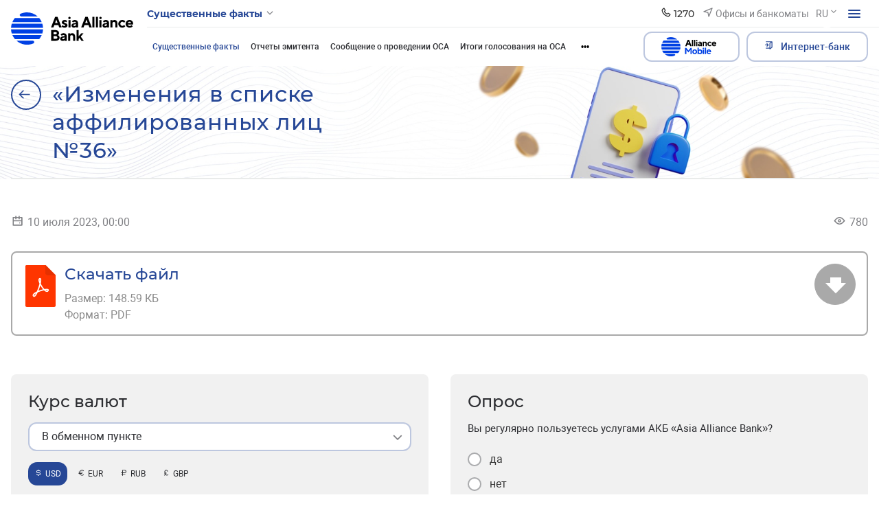

--- FILE ---
content_type: text/html; charset=UTF-8
request_url: https://aab.uz/ru/shareholders/disclosures/material-facts/81128/
body_size: 308852
content:
<!DOCTYPE html>
<html lang="ru" data-site-dir="/ru/">
<head>
    <!-- Google Tag Manager -->
    <script data-skip-moving="true">(function(w,d,s,l,i){w[l]=w[l]||[];w[l].push({'gtm.start':
    new Date().getTime(),event:'gtm.js'});var f=d.getElementsByTagName(s)[0],
    j=d.createElement(s),dl=l!='dataLayer'?'&l='+l:'';j.async=true;j.src=
    'https://www.googletagmanager.com/gtm.js?id='+i+dl;f.parentNode.insertBefore(j,f);
    })(window,document,'script','dataLayer','GTM-5TS3V9BL');</script>
    <!-- End Google Tag Manager -->

    <meta http-equiv="X-UA-Compatible" content="IE=edge">
    <meta name="viewport" content="width=device-width, initial-scale=1, maximum-scale=1">
    <meta name="theme-color" content="#0091ff">
    <title>«Изменения в списке аффилированных лиц №36» - АКБ «Asia Alliance Bank» </title>
    <link rel="icon" href="/favicon.ico?v1" type="image/x-icon">
    <link rel="shortcut icon" href="/favicon.ico?v1" type="image/x-icon">

        
    <link href="/bitrix/templates/main_2022/css/jquery.reject-1.1.0.min.css" type="text/css" rel="stylesheet" data-skip-moving="true" />

    <script type="text/javascript" src="/bitrix/templates/main_2022/ab/js/jquery-3.6.0.min.js" data-skip-moving="true"></script>
    <script type="text/javascript" src="/bitrix/templates/main_2022/js/jquery.reject-1.1.0.js" data-skip-moving="true"></script>
    <script type="text/javascript" src="/bitrix/templates/main_2022/js/jquery.inputmask.min.js" data-skip-moving="true"></script>
                
                
            
        
    
    
    
                    
    
<meta name="google-site-verification" content="foqYZCuQwWDM5VmYAc5DKylGSep4E9GrybDwz0Gapk8" />

<!-- Yandex.Metrika counter -->
<script  data-skip-moving="true" type="text/javascript">
    (function(m,e,t,r,i,k,a){
        m[i]=m[i]||function(){(m[i].a=m[i].a||[]).push(arguments)};
        m[i].l=1*new Date();
        for (var j = 0; j < document.scripts.length; j++) {if (document.scripts[j].src === r) { return; }}
        k=e.createElement(t),a=e.getElementsByTagName(t)[0],k.async=1,k.src=r,a.parentNode.insertBefore(k,a)
    })(window, document,'script','https://mc.yandex.ru/metrika/tag.js?id=105093081', 'ym');

    ym(105093081, 'init', {ssr:true, webvisor:true, clickmap:true, ecommerce:"dataLayer", accurateTrackBounce:true, trackLinks:true});
</script>
<noscript><div><img src="https://mc.yandex.ru/watch/105093081" style="position:absolute; left:-9999px;" alt="" / loading="lazy"></div></noscript>
<!-- /Yandex.Metrika counter -->

    <meta http-equiv="Content-Type" content="text/html; charset=UTF-8" />
<meta name="robots" content="index, follow" />
<meta name="keywords" content="Asia Alliance Bank, азия альянс банк, банки, кредит, вклады, лизинг, денежные переводы, карточки, visa, unionpay, узкард, uzcard, банк, коммерческий, выгодно, быстро, качественно, ташкент, узбекистан" />
<meta name="description" content="«Изменения в списке аффилированных лиц №36» - «ASIA ALLIANCE BANK»" />
<script data-skip-moving="true">(function(w, d, n) {var cl = "bx-core";var ht = d.documentElement;var htc = ht ? ht.className : undefined;if (htc === undefined || htc.indexOf(cl) !== -1){return;}var ua = n.userAgent;if (/(iPad;)|(iPhone;)/i.test(ua)){cl += " bx-ios";}else if (/Windows/i.test(ua)){cl += ' bx-win';}else if (/Macintosh/i.test(ua)){cl += " bx-mac";}else if (/Linux/i.test(ua) && !/Android/i.test(ua)){cl += " bx-linux";}else if (/Android/i.test(ua)){cl += " bx-android";}cl += (/(ipad|iphone|android|mobile|touch)/i.test(ua) ? " bx-touch" : " bx-no-touch");cl += w.devicePixelRatio && w.devicePixelRatio >= 2? " bx-retina": " bx-no-retina";if (/AppleWebKit/.test(ua)){cl += " bx-chrome";}else if (/Opera/.test(ua)){cl += " bx-opera";}else if (/Firefox/.test(ua)){cl += " bx-firefox";}ht.className = htc ? htc + " " + cl : cl;})(window, document, navigator);</script>


<link href="/bitrix/js/ui/design-tokens/dist/ui.design-tokens.min.css?174004818323463" type="text/css"  rel="stylesheet" />
<link href="/bitrix/js/ui/fonts/opensans/ui.font.opensans.min.css?17400481842320" type="text/css"  rel="stylesheet" />
<link href="/bitrix/js/main/popup/dist/main.popup.bundle.min.css?174004818726598" type="text/css"  rel="stylesheet" />
<link href="/bitrix/js/altasib.errorsend/css/window.css?1740048186910" type="text/css"  rel="stylesheet" />
<link href="/bitrix/cache/css/s1/main_2022/template_3be4603a2d37b880da0ed87550438317/template_3be4603a2d37b880da0ed87550438317_v1.css?1769169903921525" type="text/css"  data-template-style="true" rel="stylesheet" />







<meta property="fb:app_id" content="9999999999999999" />
<meta property="og:title" content="«Изменения в списке аффилированных лиц №36»" />
<meta property="og:type" content="article" />
<meta property="og:url" content="https://aab.uz/ru/shareholders/disclosures/material-facts/81128/" />
<meta property="og:image" content="https://aab.uz/upload/media/images/social_new.png" />
<meta property="og:site_name" content="АКБ «Asia Alliance Bank» " />
<meta property="og:description" content="«Изменения в списке аффилированных лиц №36» - «ASIA ALLIANCE BANK»" />
<link rel="image_src" href="https://aab.uz/upload/media/images/social_new.png" />
</head>

<body class="lang-ru is-inner">
<!-- Google Tag Manager (noscript) -->
<noscript><iframe src="https://www.googletagmanager.com/ns.html?id=GTM-5TS3V9BL"
height="0" width="0" style="display:none;visibility:hidden"></iframe></noscript>
<!-- End Google Tag Manager (noscript) -->
<div id="panel"></div>

<div class="root">

    <div class="special-settings">
        <div class="container-fluid special-panel-container">
            <div class="special-settings__wrap">
                <div class="aa-block aaFontsize">
                    <div class="fl-l">Размер:</div>
                    <a class="aaFontsize-small a-current" data-aa-fontsize="small" href="#" title="Уменьшенный размер шрифта">A</a>
                    <a class="aaFontsize-normal" href="#" data-aa-fontsize="normal" title="Нормальный размер шрифта">A</a>
                    <a class="aaFontsize-big" data-aa-fontsize="big" href="#" title="Увеличенный размер шрифта">A</a>
                </div>
                <div class="aa-block aaColor">
                    Цвет:
                    <a class="aaColor-black a-current" data-aa-color="black" href="#" title="Черным по белому">
                        <span>C</span>
                    </a>
                    <a class="aaColor-yellow" data-aa-color="yellow" href="#" title="Желтым по черному">
                        <span>C</span>
                    </a>
                </div>
                <div class="aa-block aaImage">
                    Изображения
                    <span class="aaImage-wrapper">
                        <a class="aaImage-on a-current" data-aa-image="on" href="#">Вкл.</a>
                        <a class="aaImage-off" data-aa-image="off" href="#">Выкл.</a>
                    </span>
                </div>
                <span class="aa-block">
                    <a href="/?set-aa=normal" rel="nofollow" data-aa-off="">Обычная версия сайта</a>
                </span>
            </div>
        </div> <!-- .container special-panel-container -->
    </div>

    <header class="root__header header header--homepage ">
        <div class="container-fluid">
            <div class="header__wrap">
                                    <a href="/ru/" class="header__logo">
                        <img src="/bitrix/templates/main_2022/ab/images/header-logo.svg" class="ico-svg" alt="ico" loading="lazy">
						aab.uz
                    </a>
                                <div class="header__main">
                    <div class="header__top">
                        <nav class="header__nav header-nav  header-nav--small ">
                                                            
    <div class="header-nav__toggle" data-nav-sm-toggle>
        <span>Существенные факты</span>
        <i>
            <svg class="ico-svg" viewBox="0 0 24 24" xmlns="http://www.w3.org/2000/svg">
                <use xlink:href="/bitrix/templates/main_2022/ab/images/sprites/sprite-mono.svg#angle-down" xmlns:xlink="http://www.w3.org/1999/xlink"></use>
            </svg>
        </i>
    </div><!-- .header-nav__header -->
                                                        <nav class="header-nav__content d-none d-lg-block">
                                
<ul class="header-nav__menu">
            <li >
            <a href="/ru/private/" rel=""><span>Частным клиентам</span><i><svg class="ico-svg" viewBox="0 0 24 24" xmlns="http://www.w3.org/2000/svg"><use xlink:href="/bitrix/templates/main_2022/ab/images/sprites/sprite-mono.svg#angle-right" xmlns:xlink="http://www.w3.org/1999/xlink"></use></svg></i></a>
        </li>
            <li >
            <a href="/ru/corporate/" rel=""><span>Корпоративным клиентам</span><i><svg class="ico-svg" viewBox="0 0 24 24" xmlns="http://www.w3.org/2000/svg"><use xlink:href="/bitrix/templates/main_2022/ab/images/sprites/sprite-mono.svg#angle-right" xmlns:xlink="http://www.w3.org/1999/xlink"></use></svg></i></a>
        </li>
            <li  class="active">
            <a href="/ru/shareholders/" rel=""><span>Акционерам и инвесторам</span><i><svg class="ico-svg" viewBox="0 0 24 24" xmlns="http://www.w3.org/2000/svg"><use xlink:href="/bitrix/templates/main_2022/ab/images/sprites/sprite-mono.svg#angle-right" xmlns:xlink="http://www.w3.org/1999/xlink"></use></svg></i></a>
        </li>
            <li >
            <a href="/ru/financial-organizations/" rel=""><span>Финансовым организациям</span><i><svg class="ico-svg" viewBox="0 0 24 24" xmlns="http://www.w3.org/2000/svg"><use xlink:href="/bitrix/templates/main_2022/ab/images/sprites/sprite-mono.svg#angle-right" xmlns:xlink="http://www.w3.org/1999/xlink"></use></svg></i></a>
        </li>
            <li >
            <a href="/ru/about/" rel=""><span>О банке</span><i><svg class="ico-svg" viewBox="0 0 24 24" xmlns="http://www.w3.org/2000/svg"><use xlink:href="/bitrix/templates/main_2022/ab/images/sprites/sprite-mono.svg#angle-right" xmlns:xlink="http://www.w3.org/1999/xlink"></use></svg></i></a>
        </li>
    </ul>
                                <div class="header-nav__close" data-nav-sm-toggle></div>
                            </nav><!-- .header-nav__content -->
                            <nav class="header-nav__content d-lg-none">
                                
<ul class="header-nav__menu">
            <li >
            <a href="/ru/private/" rel=""><span>Частным клиентам</span><i><svg class="ico-svg" viewBox="0 0 24 24" xmlns="http://www.w3.org/2000/svg"><use xlink:href="/bitrix/templates/main_2022/ab/images/sprites/sprite-mono.svg#angle-right" xmlns:xlink="http://www.w3.org/1999/xlink"></use></svg></i></a>
        </li>
            <li >
            <a href="https://my.aab.uz:8443/cib/" rel="nofollow"><span>Корпоративный Интернет-банкинг</span><i><svg class="ico-svg" viewBox="0 0 24 24" xmlns="http://www.w3.org/2000/svg"><use xlink:href="/bitrix/templates/main_2022/ab/images/sprites/sprite-mono.svg#angle-right" xmlns:xlink="http://www.w3.org/1999/xlink"></use></svg></i></a>
        </li>
            <li >
            <a href="https://my.aab.uz:8443/bcabinet/" rel="nofollow"><span>Персональный кабинет</span><i><svg class="ico-svg" viewBox="0 0 24 24" xmlns="http://www.w3.org/2000/svg"><use xlink:href="/bitrix/templates/main_2022/ab/images/sprites/sprite-mono.svg#angle-right" xmlns:xlink="http://www.w3.org/1999/xlink"></use></svg></i></a>
        </li>
            <li >
            <a href="https://my.aab.uz:88/aab" rel="nofollow"><span>Персональный кабинет VISA/Union Pay</span><i><svg class="ico-svg" viewBox="0 0 24 24" xmlns="http://www.w3.org/2000/svg"><use xlink:href="/bitrix/templates/main_2022/ab/images/sprites/sprite-mono.svg#angle-right" xmlns:xlink="http://www.w3.org/1999/xlink"></use></svg></i></a>
        </li>
            <li >
            <a href="/ru/about/" rel=""><span>О банке</span><i><svg class="ico-svg" viewBox="0 0 24 24" xmlns="http://www.w3.org/2000/svg"><use xlink:href="/bitrix/templates/main_2022/ab/images/sprites/sprite-mono.svg#angle-right" xmlns:xlink="http://www.w3.org/1999/xlink"></use></svg></i></a>
        </li>
            <li >
            <a href="/ru/corporate/" rel=""><span>Корпоративным клиентам</span><i><svg class="ico-svg" viewBox="0 0 24 24" xmlns="http://www.w3.org/2000/svg"><use xlink:href="/bitrix/templates/main_2022/ab/images/sprites/sprite-mono.svg#angle-right" xmlns:xlink="http://www.w3.org/1999/xlink"></use></svg></i></a>
        </li>
            <li  class="active">
            <a href="/ru/shareholders/" rel=""><span>Акционерам и инвесторам</span><i><svg class="ico-svg" viewBox="0 0 24 24" xmlns="http://www.w3.org/2000/svg"><use xlink:href="/bitrix/templates/main_2022/ab/images/sprites/sprite-mono.svg#angle-right" xmlns:xlink="http://www.w3.org/1999/xlink"></use></svg></i></a>
        </li>
            <li >
            <a href="/ru/financial-organizations/" rel=""><span>Финансовым организациям</span><i><svg class="ico-svg" viewBox="0 0 24 24" xmlns="http://www.w3.org/2000/svg"><use xlink:href="/bitrix/templates/main_2022/ab/images/sprites/sprite-mono.svg#angle-right" xmlns:xlink="http://www.w3.org/1999/xlink"></use></svg></i></a>
        </li>
            <li >
            <a href="/ru/branches/" rel=""><span>Региональные офисы банковских услуг и Центры банковских услуг</span><i><svg class="ico-svg" viewBox="0 0 24 24" xmlns="http://www.w3.org/2000/svg"><use xlink:href="/bitrix/templates/main_2022/ab/images/sprites/sprite-mono.svg#angle-right" xmlns:xlink="http://www.w3.org/1999/xlink"></use></svg></i></a>
        </li>
            <li >
            <a href="/ru/press_center/" rel=""><span>Пресс-центр</span><i><svg class="ico-svg" viewBox="0 0 24 24" xmlns="http://www.w3.org/2000/svg"><use xlink:href="/bitrix/templates/main_2022/ab/images/sprites/sprite-mono.svg#angle-right" xmlns:xlink="http://www.w3.org/1999/xlink"></use></svg></i></a>
        </li>
            <li >
            <a href="/ru/services/" rel=""><span>Услуги</span><i><svg class="ico-svg" viewBox="0 0 24 24" xmlns="http://www.w3.org/2000/svg"><use xlink:href="/bitrix/templates/main_2022/ab/images/sprites/sprite-mono.svg#angle-right" xmlns:xlink="http://www.w3.org/1999/xlink"></use></svg></i></a>
        </li>
            <li >
            <a href="/ru/documents/" rel=""><span>Банковское законодательство</span><i><svg class="ico-svg" viewBox="0 0 24 24" xmlns="http://www.w3.org/2000/svg"><use xlink:href="/bitrix/templates/main_2022/ab/images/sprites/sprite-mono.svg#angle-right" xmlns:xlink="http://www.w3.org/1999/xlink"></use></svg></i></a>
        </li>
            <li >
            <a href="/ru/contacts/" rel=""><span>Контакты</span><i><svg class="ico-svg" viewBox="0 0 24 24" xmlns="http://www.w3.org/2000/svg"><use xlink:href="/bitrix/templates/main_2022/ab/images/sprites/sprite-mono.svg#angle-right" xmlns:xlink="http://www.w3.org/1999/xlink"></use></svg></i></a>
        </li>
            <li >
            <a href="/ru/subscribe/" rel=""><span>Подписка на рассылки</span><i><svg class="ico-svg" viewBox="0 0 24 24" xmlns="http://www.w3.org/2000/svg"><use xlink:href="/bitrix/templates/main_2022/ab/images/sprites/sprite-mono.svg#angle-right" xmlns:xlink="http://www.w3.org/1999/xlink"></use></svg></i></a>
        </li>
            <li >
            <a href="/ru/search/" rel=""><span>Поиск по сайту</span><i><svg class="ico-svg" viewBox="0 0 24 24" xmlns="http://www.w3.org/2000/svg"><use xlink:href="/bitrix/templates/main_2022/ab/images/sprites/sprite-mono.svg#angle-right" xmlns:xlink="http://www.w3.org/1999/xlink"></use></svg></i></a>
        </li>
            <li >
            <a href="/ru/map/" rel=""><span>Карта сайта</span><i><svg class="ico-svg" viewBox="0 0 24 24" xmlns="http://www.w3.org/2000/svg"><use xlink:href="/bitrix/templates/main_2022/ab/images/sprites/sprite-mono.svg#angle-right" xmlns:xlink="http://www.w3.org/1999/xlink"></use></svg></i></a>
        </li>
    </ul>
                                <div class="header-nav__close" data-nav-sm-toggle></div>
                            </nav><!-- .header-nav__content -->
                        </nav><!-- .nav-sm__nav -->
                        <div class="header__content">
                                                                                    
            <div class="header__contact">
            <div class="header-contact" data-dropdown>
                <div class="header-contact__button" data-dropdown-toggle>
                    <i>
                        <svg class="ico-svg" viewBox="0 0 24 24" xmlns="http://www.w3.org/2000/svg">
                            <use xlink:href="/bitrix/templates/main_2022/ab/images/sprites/sprite-mono.svg#phone" xmlns:xlink="http://www.w3.org/1999/xlink"></use>
                        </svg>
                    </i>
                    <span>1270</span>
                </div><!-- .header-contact__button -->
                <div class="header-contact__dropdown" data-dropdown-content>
                    <div class="header-contact__row">
                        <div class="header-contact__column new_header">
                                                            <div class="header-contact__group">
                                    <div class="header-contact__title">Контакт-центр</div>
                                    <a class="header-contact__phone" href="tel:(+998 71) 231-60-00">(+998 71) 231-60-00</a>
                                                                        <div class="header-contact__text">
                                        Режим работы: 24/7                                       </div>
                                </div><!-- .header-contact__group -->
                                                                                    <div class="header-contact__group mb-0">
                                <div class="header-contact__title">Защита прав потребителей</div>
                                <a class="header-contact__phone" href="tel:(+998 71) 231-60-67">(+998 71) 231-60-67</a>
                                <div class="header-contact__text">Режим работы: ПН-ПТ 09:00-18:00</div>
                            </div><!-- .header-contact__group -->
                                                    </div><!-- .header-contact__column -->
                        <div class="header-contact__column" style="display: flex;flex-direction: column;justify-content: space-between;">
                                                        <div class="header-contact__group">
                                <div class="header-contact__title">Телефон доверия</div>
                                <a class="header-contact__phone" href="tel:(+99871) 231-60-76">(+99871) 231-60-76</a>
                                <div class="header-contact__text">Режим работы: ПН-ПТ 09:00-18:00</div>
                            </div><!-- .header-contact__group -->
                            
                            <div class="header-contact__group mb-0 22" style="display: flex;flex-direction: column;">
                                                                                                    <a href="/ru/contacts/" class="btn btn-primary mb-2">Все контакты</a>
                                    <a href="#" class="btn"></a>
                                                            </div><!-- .header-contact__group -->

                        </div><!-- .header-contact__column -->
                        <div class="header-contact__column" style="display: flex;flex-direction: column;justify-content: space-between;">
                                                            <div class="header-contact__group">
                                    <div class="header-contact__title">Электронная почта</div>
                                    <a class="header-contact__email" href="mailto:info@aab.uz">info@aab.uz</a>
                                </div><!-- .header-contact__group -->
                                                        <div class="header-contact__group mb-0">
                                                                    <a href="/ru/services/online-reception/send/" class="btn btn-primary mb-2">Обратиться к Председателю</a>
                                                                                                    <a href="/ru/services/citizens/send/" class="btn btn-outline-primary">Отправить обращение</a>
                                                            </div><!-- .header-contact__group -->
                        </div><!-- .header-contact__column -->
                    </div>
                </div><!-- .header-contact__dropdown -->
            </div><!-- .header-contact -->
        </div><!-- .header__contact -->
                                    
                                                        <a href="/ru/branches/" class="header__office">
                                <i>
                                    <svg class="ico-svg" viewBox="0 0 24 24" xmlns="http://www.w3.org/2000/svg">
                                        <use xlink:href="/bitrix/templates/main_2022/ab/images/sprites/sprite-mono.svg#location" xmlns:xlink="http://www.w3.org/1999/xlink"></use>
                                    </svg>
                                </i>
                                <span>Офисы и банкоматы</span>
                            </a><!-- .header__office -->
                            
                            
<div class="header__lng">
    <div class="lng">
                                                        <div class="lng__button">
                    <div class="lng__active">RU</div>
                    <div class="lng__arrow">
                        <svg class="ico-svg" viewBox="0 0 36 36" xmlns="http://www.w3.org/2000/svg">
                            <use xlink:href="/bitrix/templates/main_2022/ab/images/sprites/sprite-mono.svg#angle-down" xmlns:xlink="http://www.w3.org/1999/xlink"></use>
                        </svg>
                    </div>
                </div><!-- .lng__button -->
                        <div class="lng__content">
                            <a href="/uz/shareholders/disclosures/material-facts/" class="lng__item"  data-lng="O’zb" data-lang="uz">
                    <i>
                        <svg class="ico-svg" viewBox="0 0 36 36" xmlns="http://www.w3.org/2000/svg">
                            <use xlink:href="/bitrix/templates/main_2022/ab/images/sprites/sprite-color.svg#lng-usz" xmlns:xlink="http://www.w3.org/1999/xlink"></use>
                        </svg>
                    </i>
                    <span>O’zb</span>
                </a><!-- .lng__item -->
                            <a href="/ru/shareholders/disclosures/material-facts/" class="lng__item active"  data-lng="Рус" data-lang="ru">
                    <i>
                        <svg class="ico-svg" viewBox="0 0 36 36" xmlns="http://www.w3.org/2000/svg">
                            <use xlink:href="/bitrix/templates/main_2022/ab/images/sprites/sprite-color.svg#lng-russia" xmlns:xlink="http://www.w3.org/1999/xlink"></use>
                        </svg>
                    </i>
                    <span>Рус</span>
                </a><!-- .lng__item -->
                            <a href="/en/shareholders/disclosures/material-facts/" class="lng__item"  data-lng="Eng" data-lang="en">
                    <i>
                        <svg class="ico-svg" viewBox="0 0 36 36" xmlns="http://www.w3.org/2000/svg">
                            <use xlink:href="/bitrix/templates/main_2022/ab/images/sprites/sprite-color.svg#lng-gbp" xmlns:xlink="http://www.w3.org/1999/xlink"></use>
                        </svg>
                    </i>
                    <span>Eng</span>
                </a><!-- .lng__item -->
                    </div><!-- .lng__content -->
    </div><!-- .lng -->
</div><!-- .header__lng -->

                            <div class="header__special">
                                <div class="header-special">
                                    <button class="header-special__button" title="Специальные возможности">
                                        <i class="header-special__button--border">
                                            <i class="header-special__button--icon">
                                                <svg class="ico-svg" viewBox="0 0 24 24" xmlns="http://www.w3.org/2000/svg">
                                                    <use xlink:href="/bitrix/templates/main_2022/ab/images/sprites/sprite-mono.svg#eye-off" xmlns:xlink="http://www.w3.org/1999/xlink"></use>
                                                </svg>
                                            </i>
                                        </i>
                                    </button>
                                    <div class="header-special__dropdown">
                                                                                <div rel="nofollow" class="header-special__item" id="specialversion" data-aa-on>
                                            <i class="header-special__item--icon">
                                                <svg class="ico-svg" viewBox="0 0 24 24" xmlns="http://www.w3.org/2000/svg">
                                                    <use xlink:href="/bitrix/templates/main_2022/ab/images/sprites/sprite-mono.svg#eye-off" xmlns:xlink="http://www.w3.org/1999/xlink"></use>
                                                </svg>
                                            </i>
                                            <span class="header-special__item--text">Версия для слабовидящих</span>
                                        </div>
                                                                                <button class="header-special__item _btn-gspeech" data-bs-toggle="modal" data-bs-target="#myModalSpeech" rel="nofollow">
                                            <i class="header-special__item--icon">
                                                <svg class="ico-svg" viewBox="0 0 24 24" xmlns="http://www.w3.org/2000/svg">
                                                    <use xlink:href="/bitrix/templates/main_2022/ab/images/sprites/sprite-mono.svg#sound" xmlns:xlink="http://www.w3.org/1999/xlink"></use>
                                                </svg>
                                            </i>
                                            <span class="header-special__item--text">Звуковое сопровождение</span>
                                        </button>
                                                                                <div href="/ru/shareholders/disclosures/material-facts/81128/?mobile=Y" rel="nofollow"  class="header-special__item btn-open-adaptive">
                                            <i class="header-special__item--icon">
                                                <svg class="ico-svg" viewBox="0 0 24 24" xmlns="http://www.w3.org/2000/svg">
                                                    <use xlink:href="/bitrix/templates/main_2022/ab/images/sprites/sprite-mono.svg#mobile" xmlns:xlink="http://www.w3.org/1999/xlink"></use>
                                                </svg>
                                            </i>
                                            <span class="header-special__item--text">Мобильная версия</span>
                                        </div>
                                                                            </div>
                                </div><!-- .header-special -->
                            </div><!-- .header__special -->
                            <div class="header__burger">
                                <button class="hamburger" data-nav-toggle>
                                    <span class="hamburger__icon">
                                      <span></span>
                                    </span>
                                </button>
                            </div><!-- .header__burger -->
                        </div>
                    </div><!-- .header__top -->
                    <div class="header__bottom header__bottom--visible">
                        <div class="header__bottom--left">

                                                                                                

                                                            
<nav class="header__menu header-menu">
<ul class="header-menu__content nav-collapse">
	<div style="display:none;"></div>
				            <li class="active">
                <a href="/ru/shareholders/disclosures/material-facts/" >Существенные факты</a>
            </li>
								            <li>
                <a href="/ru/shareholders/disclosures/reports/" >Отчеты эмитента</a>
            </li>
								            <li>
                <a href="/ru/shareholders/disclosures/meeting-announcements/" >Сообщение о проведении  ОСА</a>
            </li>
								            <li>
                <a href="/ru/shareholders/disclosures/general-meetings/" >Итоги голосования на ОСА</a>
            </li>
								            <li>
                <a href="/ru/shareholders/disclosures/affiliate/" >Аффилированные лица</a>
            </li>
				</ul>
</nav>
                            

                        </div><!-- .header__bottom--left -->
                        <div class="header__bottom--right">
                            
<div class="header__bottom--lng">
    <div class="lng">
                                                        <div class="lng__button">
                    <div class="lng__active">RU</div>
                    <div class="lng__arrow">
                        <svg class="ico-svg" viewBox="0 0 36 36" xmlns="http://www.w3.org/2000/svg">
                            <use xlink:href="/bitrix/templates/main_2022/ab/images/sprites/sprite-mono.svg#angle-down" xmlns:xlink="http://www.w3.org/1999/xlink"></use>
                        </svg>
                    </div>
                </div><!-- .lng__button -->
                        <div class="lng__content">
                            <a href="/uz/shareholders/disclosures/material-facts/" class="lng__item"  data-lng="O’zb" data-lang="uz">
                    <i>
                        <svg class="ico-svg" viewBox="0 0 36 36" xmlns="http://www.w3.org/2000/svg">
                            <use xlink:href="/bitrix/templates/main_2022/ab/images/sprites/sprite-color.svg#lng-usz" xmlns:xlink="http://www.w3.org/1999/xlink"></use>
                        </svg>
                    </i>
                    <span>O’zb</span>
                </a><!-- .lng__item -->
                            <a href="/ru/shareholders/disclosures/material-facts/" class="lng__item active"  data-lng="Рус" data-lang="ru">
                    <i>
                        <svg class="ico-svg" viewBox="0 0 36 36" xmlns="http://www.w3.org/2000/svg">
                            <use xlink:href="/bitrix/templates/main_2022/ab/images/sprites/sprite-color.svg#lng-russia" xmlns:xlink="http://www.w3.org/1999/xlink"></use>
                        </svg>
                    </i>
                    <span>Рус</span>
                </a><!-- .lng__item -->
                            <a href="/en/shareholders/disclosures/material-facts/" class="lng__item"  data-lng="Eng" data-lang="en">
                    <i>
                        <svg class="ico-svg" viewBox="0 0 36 36" xmlns="http://www.w3.org/2000/svg">
                            <use xlink:href="/bitrix/templates/main_2022/ab/images/sprites/sprite-color.svg#lng-gbp" xmlns:xlink="http://www.w3.org/1999/xlink"></use>
                        </svg>
                    </i>
                    <span>Eng</span>
                </a><!-- .lng__item -->
                    </div><!-- .lng__content -->
    </div><!-- .lng -->
</div><!-- .header__lng -->


                            <div class="header__search">
                                <button class="header-search__toggle" data-bs-toggle="modal" data-bs-target="#search-modal">
                                    <i>
                                        <svg class="ico-svg" viewBox="0 0 24 24" xmlns="http://www.w3.org/2000/svg">
                                            <use xlink:href="/bitrix/templates/main_2022/ab/images/sprites/sprite-mono.svg#search" xmlns:xlink="http://www.w3.org/1999/xlink"></use>
                                        </svg>
                                    </i>
                                </button><!-- .header-search__toggle -->
                            </div><!-- .header__search -->

                            

                                    <a href="/ru/corporate/alliance-mobile/" class="btn btn-outline-primary btn-alliance header__bottom--button text-nowrap">
                                        <img src="/bitrix/templates/main_2022/images/A_Mobeli.svg" alt="alliance-mobile" style="margin-right: 0.5rem" width="80" loading="lazy">
                                       
                                    </a>
                            

                                <div class="header__banking">
                                    <div class="header-banking">
                                        <a href="/ru/services/internet-banking/" class="btn btn-outline-primary text-nowrap">
                                            <i>
                                                <svg class="ico-svg" viewBox="0 0 24 24" xmlns="http://www.w3.org/2000/svg">
                                                    <use xlink:href="/bitrix/templates/main_2022/ab/images/sprites/sprite-mono.svg#enter" xmlns:xlink="http://www.w3.org/1999/xlink"></use>
                                                </svg>
                                            </i>
                                            <span>Интернет-банк</span>
                                        </a>
                                        <div class="header-banking__dropdown 123123">
                                            
<ul>
                        <li>
            <a href="https://my.aab.uz:8443/cib/" rel="nofollow">
                <i class="header-banking__icon">
                    <svg class="ico-svg" viewBox="0 0 24 24" xmlns="http://www.w3.org/2000/svg">
                        <use xlink:href="/bitrix/templates/main_2022/ab/images/sprites/sprite-mono.svg#branch-cabinet" xmlns:xlink="http://www.w3.org/1999/xlink"></use>
                    </svg>
                </i>
                <span class="header-banking__text">Корпоративный Интернет-банкинг</span>
            </a>
        </li>
                    <li>
            <a href="https://my.aab.uz:8443/bcabinet/" rel="nofollow">
                <i class="header-banking__icon">
                    <svg class="ico-svg" viewBox="0 0 24 24" xmlns="http://www.w3.org/2000/svg">
                        <use xlink:href="/bitrix/templates/main_2022/ab/images/sprites/sprite-mono.svg#home-services" xmlns:xlink="http://www.w3.org/1999/xlink"></use>
                    </svg>
                </i>
                <span class="header-banking__text">Персональный кабинет</span>
            </a>
        </li>
                    <li>
            <a href="https://my.aab.uz:88/aab" rel="nofollow">
                <i class="header-banking__icon">
                    <svg class="ico-svg" viewBox="0 0 24 24" xmlns="http://www.w3.org/2000/svg">
                        <use xlink:href="/bitrix/templates/main_2022/ab/images/sprites/sprite-mono.svg#card" xmlns:xlink="http://www.w3.org/1999/xlink"></use>
                    </svg>
                </i>
                <span class="header-banking__text">Персональный кабинет VISA/Union Pay</span>
            </a>
        </li>
    </ul>
                                        </div>
                                    </div>
                                </div>

                            
                        </div><!-- .header__bottom--right -->
                    </div><!-- .header__bottom -->
                </div>
            </div><!-- .header__wrap -->
        </div><!-- .container-fluid -->
    </header><!-- .root__header -->

    <div class="root__nav main-nav" data-nav-dest="nav">
        <div class="main-nav__wrap custom-scroll">
            <div class="container-fluid">
                
    <nav class="main-nav__row">
                    <div class="main-nav__column">
                            <div class="main-nav__group">
                                            <div class="main-nav__header"><a href="/ru/private/" >Частным клиентам</a></div><!-- .main-nav__header -->
                        <ul class="main-nav__menu">
                                                                                                <li>
                                        <a href="/ru/private/deposit/"  class="main-nav__link">Вклады</a>
                                    </li>
                                                                                                                                <li>
                                        <div class="main-nav__dropdown">
                                            <a href="/ru/private/crediting/"  class="main-nav__link">Кредиты</a>
                                            <i class="main-nav__toggle">
                                                <svg class="ico-svg" viewBox="0 0 24 24" xmlns="http://www.w3.org/2000/svg">
                                                    <use xlink:href="/bitrix/templates/main_2022/ab/images/sprites/sprite-mono.svg#angle-down" xmlns:xlink="http://www.w3.org/1999/xlink"></use>
                                                </svg>
                                            </i>
                                        </div>
                                        <ul class="main-nav__second">
                                                                                            <li>
                                                    <a href="/ru/private/crediting/avtokredit-onix-va-tracker-/"  class="main-nav__link">Автокредит «Onix va Tracker» </a>
                                                </li>
                                                                                            <li>
                                                    <a href="/ru/private/crediting/avtokredit-damas-va-labo/"  class="main-nav__link">Автокредит «DAMAS va LABO»</a>
                                                </li>
                                                                                            <li>
                                                    <a href="/ru/private/crediting/avtokredit-hyundai-auto-asia-/"  class="main-nav__link">Автокредит «HYUNDAI AUTO ASIA» </a>
                                                </li>
                                                                                            <li>
                                                    <a href="/ru/private/crediting/avtokredit-jetour-soueast-/"  class="main-nav__link">Автокредит «JETOUR - SOUEAST» </a>
                                                </li>
                                                                                            <li>
                                                    <a href="/ru/private/crediting/avtokredit-roodell-kredit/"  class="main-nav__link">Автокредит ROODELL «Кредит»</a>
                                                </li>
                                                                                            <li>
                                                    <a href="/ru/private/crediting/avtokredit-biznes-kia-sonet/"  class="main-nav__link">Автокредит «Biznes - KIA Sonet»</a>
                                                </li>
                                                                                            <li>
                                                    <a href="/ru/private/crediting/avtokredit-roodell-i/"  class="main-nav__link">Автокредит «ROODELL I»</a>
                                                </li>
                                                                                            <li>
                                                    <a href="/ru/private/crediting/avtokredit-gm/"  class="main-nav__link">Автокредит (первичный рынок) </a>
                                                </li>
                                                                                            <li>
                                                    <a href="/ru/private/crediting/avtokredit-vtorichnyy-rynok-/"  class="main-nav__link">Автокредит (вторичный рынок) </a>
                                                </li>
                                                                                            <li>
                                                    <a href="/ru/private/crediting/avtokredit-changan/"  class="main-nav__link">Автокредит «CHANGAN»</a>
                                                </li>
                                                                                            <li>
                                                    <a href="/ru/private/crediting/ipotechnyy-kredit/"  class="main-nav__link">Ипотечный кредит</a>
                                                </li>
                                                                                            <li>
                                                    <a href="/ru/private/crediting/ipotechnyy-kredit-novyy-dom/"  class="main-nav__link">Ипотечный кредит «Новый дом»</a>
                                                </li>
                                                                                            <li>
                                                    <a href="/ru/private/crediting/ipotechnyy-kredit-novyy-dom-gibrid/"  class="main-nav__link">Ипотечный кредит «Новый дом - гибрид»</a>
                                                </li>
                                                                                            <li>
                                                    <a href="/ru/private/crediting/potrebitelskiy-kredit-alternativnaya-energiya/"  class="main-nav__link">Потребительский кредит «Альтернативная энергия»</a>
                                                </li>
                                                                                            <li>
                                                    <a href="/ru/private/crediting/potrebitelskiy-kredit-sayoxatlar-sari-/"  class="main-nav__link">Потребительский кредит «Sayoxatlar sari» </a>
                                                </li>
                                                                                            <li>
                                                    <a href="/ru/private/crediting/mikrokredit-biznes-/"  class="main-nav__link">Микрокредит «Biznes» </a>
                                                </li>
                                                                                            <li>
                                                    <a href="/ru/private/crediting/mikrokredit-biznes-plus/"  class="main-nav__link">Микрокредит «Biznes+»</a>
                                                </li>
                                                                                            <li>
                                                    <a href="/ru/private/crediting/mikrozaym-polis-/"  class="main-nav__link">Микрозайм «Полис» </a>
                                                </li>
                                                                                            <li>
                                                    <a href="/ru/private/crediting/mikrozaym-zalog-/"  class="main-nav__link">Микрозайм «Залог» </a>
                                                </li>
                                                                                            <li>
                                                    <a href="/ru/private/crediting/mikrozaym-blagopoluchie-makhalli/"  class="main-nav__link">Микрозайм «Благополучие махалли»</a>
                                                </li>
                                                                                            <li>
                                                    <a href="/ru/private/crediting/mikrozaym-online-/"  class="main-nav__link">Микрозайм «Online» </a>
                                                </li>
                                                                                            <li>
                                                    <a href="/ru/private/crediting/overdraft/"  class="main-nav__link">Овердрафт</a>
                                                </li>
                                                                                    </ul>
                                    </li>
                                                                                                                                <li>
                                        <div class="main-nav__dropdown">
                                            <a href="/ru/private/plastic-cards/list/"  class="main-nav__link">Карты</a>
                                            <i class="main-nav__toggle">
                                                <svg class="ico-svg" viewBox="0 0 24 24" xmlns="http://www.w3.org/2000/svg">
                                                    <use xlink:href="/bitrix/templates/main_2022/ab/images/sprites/sprite-mono.svg#angle-down" xmlns:xlink="http://www.w3.org/1999/xlink"></use>
                                                </svg>
                                            </i>
                                        </div>
                                        <ul class="main-nav__second">
                                                                                            <li>
                                                    <a href="/ru/private/plastic-cards/list/international/"  class="main-nav__link">Meждународные карты</a>
                                                </li>
                                                                                            <li>
                                                    <a href="/ru/private/plastic-cards/list/national/"  class="main-nav__link">Карты в национальной валюте</a>
                                                </li>
                                                                                    </ul>
                                    </li>
                                                                                                                                <li>
                                        <a href="/ru/private/money-transfer/"  class="main-nav__link">Переводы</a>
                                    </li>
                                                                                                                                <li>
                                        <a href="/ru/private/communal/"  class="main-nav__link">Платежи</a>
                                    </li>
                                                                                                                                <li>
                                        <a href="/ru/private/alliance/"  class="main-nav__link">Alliance Pay </a>
                                    </li>
                                                                                                                                <li>
                                        <div class="main-nav__dropdown">
                                            <a href="/ru/private/tariffs/"  class="main-nav__link">Тарифы</a>
                                            <i class="main-nav__toggle">
                                                <svg class="ico-svg" viewBox="0 0 24 24" xmlns="http://www.w3.org/2000/svg">
                                                    <use xlink:href="/bitrix/templates/main_2022/ab/images/sprites/sprite-mono.svg#angle-down" xmlns:xlink="http://www.w3.org/1999/xlink"></use>
                                                </svg>
                                            </i>
                                        </div>
                                        <ul class="main-nav__second">
                                                                                            <li>
                                                    <a href="/ru/private/tariffs/2724/"  class="main-nav__link">Расчетно-кассовое обслуживание (РКО)</a>
                                                </li>
                                                                                            <li>
                                                    <a href="/ru/private/tariffs/2727/"  class="main-nav__link">Кредитные операции</a>
                                                </li>
                                                                                            <li>
                                                    <a href="/ru/private/tariffs/2728/"  class="main-nav__link">Обслуживание операций по банковским картам</a>
                                                </li>
                                                                                            <li>
                                                    <a href="/ru/private/tariffs/2731/"  class="main-nav__link">Обслуживание операций с использованием дистанционных банковских каналов и устройств самообслуживания</a>
                                                </li>
                                                                                            <li>
                                                    <a href="/ru/private/tariffs/3071/"  class="main-nav__link">Обслуживание физических лиц в офисе Alliance Premium</a>
                                                </li>
                                                                                            <li>
                                                    <a href="/ru/private/tariffs/3054/"  class="main-nav__link">Архив тарифов</a>
                                                </li>
                                                                                    </ul>
                                    </li>
                                                                                                                                <li>
                                        <a href="/ru/private/depositary-cells/"  class="main-nav__link">Депозитные ячейки</a>
                                    </li>
                                                                                                                                <li>
                                        <a href="/ru/private/currency-operations/"  class="main-nav__link">Валютно-обменные операции</a>
                                    </li>
                                                                                                                                <li>
                                        <a href="/ru/contacts/branches/"  class="main-nav__link">Офисы и Банкоматы</a>
                                    </li>
                                                                                                                                <li>
                                        <a href="/ru/private/pamyatka-dlya-nerezidentov/"  class="main-nav__link">Памятка для клиентов-нерезидентов</a>
                                    </li>
                                                                                    </ul>
                                    </div><!-- .navigation-second__group -->
                            <div class="main-nav__group">
                                            <div class="main-nav__header">
                            <a href="https://my.aab.uz:8443/cib/"  >Корпоративный Интернет-банкинг</a>
                        </div><!-- .main-nav__header -->
                                    </div><!-- .navigation-second__group -->
                            <div class="main-nav__group">
                                            <div class="main-nav__header">
                            <a href="https://my.aab.uz:8443/bcabinet/"  >Персональный кабинет</a>
                        </div><!-- .main-nav__header -->
                                    </div><!-- .navigation-second__group -->
                            <div class="main-nav__group">
                                            <div class="main-nav__header">
                            <a href="https://my.aab.uz:88/aab"  >Персональный кабинет VISA/Union Pay</a>
                        </div><!-- .main-nav__header -->
                                    </div><!-- .navigation-second__group -->
                            <div class="main-nav__group">
                                            <div class="main-nav__header"><a href="/ru/about/" >О банке</a></div><!-- .main-nav__header -->
                        <ul class="main-nav__menu">
                                                                                                <li>
                                        <a href="/ru/about/history/"  class="main-nav__link">История</a>
                                    </li>
                                                                                                                                <li>
                                        <a href="/ru/about/mission/"  class="main-nav__link">Миссия и ценности</a>
                                    </li>
                                                                                                                                <li>
                                        <a href="/ru/about/charter/"  class="main-nav__link">Устав</a>
                                    </li>
                                                                                                                                <li>
                                        <a href="/ru/about/license/"  class="main-nav__link">Лицензия</a>
                                    </li>
                                                                                                                                <li>
                                        <a href="/ru/about/structure/"  class="main-nav__link">Структура</a>
                                    </li>
                                                                                                                                <li>
                                        <a href="/ru/about/management/"  class="main-nav__link">Правление</a>
                                    </li>
                                                                                                                                <li>
                                        <a href="/ru/about/organizations/"  class="main-nav__link">Дочерние компании</a>
                                    </li>
                                                                                                                                <li>
                                        <a href="/ru/about/komplaens/"  class="main-nav__link">Комплаенс</a>
                                    </li>
                                                                                                                                <li>
                                        <a href="/ru/about/partners/"  class="main-nav__link">Партнеры</a>
                                    </li>
                                                                                                                                <li>
                                        <a href="/ru/shareholders/financial-indicators/accounting/"  class="main-nav__link">Финансовая отчетность</a>
                                    </li>
                                                                                                                                <li>
                                        <a href="/ru/about/awards/"  class="main-nav__link">Награды и достижения</a>
                                    </li>
                                                                                                                                <li>
                                        <a href="/ru/about/ratings/"  class="main-nav__link">Рейтинги</a>
                                    </li>
                                                                                                                                <li>
                                        <a href="/ru/about/vacancies/"  class="main-nav__link">Вакансии</a>
                                    </li>
                                                                                    </ul>
                                    </div><!-- .navigation-second__group -->
                            <div class="main-nav__group">
                                            <div class="main-nav__header">
                            <a href="/ru/subscribe/"  >Подписка на рассылки</a>
                        </div><!-- .main-nav__header -->
                                    </div><!-- .navigation-second__group -->
                            <div class="main-nav__group">
                                            <div class="main-nav__header">
                            <a href="/ru/search/"  >Поиск по сайту</a>
                        </div><!-- .main-nav__header -->
                                    </div><!-- .navigation-second__group -->
                            <div class="main-nav__group">
                                            <div class="main-nav__header">
                            <a href="/ru/map/"  >Карта сайта</a>
                        </div><!-- .main-nav__header -->
                                    </div><!-- .navigation-second__group -->
                        </div><!-- .main-nav__column -->
                    <div class="main-nav__column">
                            <div class="main-nav__group">
                                            <div class="main-nav__header"><a href="/ru/corporate/" >Корпоративным клиентам</a></div><!-- .main-nav__header -->
                        <ul class="main-nav__menu">
                                                                                                <li>
                                        <div class="main-nav__dropdown">
                                            <a href="/ru/corporate/cash-management/"  class="main-nav__link">Расчётно-кассовое обслуживание</a>
                                            <i class="main-nav__toggle">
                                                <svg class="ico-svg" viewBox="0 0 24 24" xmlns="http://www.w3.org/2000/svg">
                                                    <use xlink:href="/bitrix/templates/main_2022/ab/images/sprites/sprite-mono.svg#angle-down" xmlns:xlink="http://www.w3.org/1999/xlink"></use>
                                                </svg>
                                            </i>
                                        </div>
                                        <ul class="main-nav__second">
                                                                                            <li>
                                                    <a href="/ru/corporate/cash-management/tarify-ip/"  class="main-nav__link">Тарифные планы для индивидуальных предпринимателей</a>
                                                </li>
                                                                                            <li>
                                                    <a href="/ru/corporate/cash-management/tarify-ul/"  class="main-nav__link">Тарифные планы для юридических лиц</a>
                                                </li>
                                                                                    </ul>
                                    </li>
                                                                                                                                <li>
                                        <a href="/ru/corporate/deposits/"  class="main-nav__link">Депозиты</a>
                                    </li>
                                                                                                                                <li>
                                        <a href="/ru/corporate/currency/"  class="main-nav__link">Валютные операции</a>
                                    </li>
                                                                                                                                <li>
                                        <div class="main-nav__dropdown">
                                            <a href="/ru/corporate/loans/"  class="main-nav__link">Кредиты для бизнеса</a>
                                            <i class="main-nav__toggle">
                                                <svg class="ico-svg" viewBox="0 0 24 24" xmlns="http://www.w3.org/2000/svg">
                                                    <use xlink:href="/bitrix/templates/main_2022/ab/images/sprites/sprite-mono.svg#angle-down" xmlns:xlink="http://www.w3.org/1999/xlink"></use>
                                                </svg>
                                            </i>
                                        </div>
                                        <ul class="main-nav__second">
                                                                                            <li>
                                                    <a href="/ru/corporate/loans/imkoniyat/"  class="main-nav__link">IMKONIYAT</a>
                                                </li>
                                                                                            <li>
                                                    <a href="/ru/corporate/loans/biznes-standart-/"  class="main-nav__link">BIZNES STANDART </a>
                                                </li>
                                                                                            <li>
                                                    <a href="/ru/corporate/loans/tezkor-sarmoya-/"  class="main-nav__link">TEZKOR SARMOYA </a>
                                                </li>
                                                                                            <li>
                                                    <a href="/ru/corporate/loans/biznes-ipoteka/"  class="main-nav__link">BIZNES IPOTEKA</a>
                                                </li>
                                                                                            <li>
                                                    <a href="/ru/corporate/loans/universal-eco-auto/"  class="main-nav__link">UNIVERSAL ECO AUTO</a>
                                                </li>
                                                                                            <li>
                                                    <a href="/ru/corporate/loans/bandlikka-komak/"  class="main-nav__link">BANDLIKKA KO'MAK</a>
                                                </li>
                                                                                            <li>
                                                    <a href="/ru/corporate/loans/yangi-tadbirkor/"  class="main-nav__link">YANGI TADBIRKOR</a>
                                                </li>
                                                                                            <li>
                                                    <a href="/ru/corporate/loans/yashil-iqtisodiyot/"  class="main-nav__link">YASHIL IQTISODIYOT</a>
                                                </li>
                                                                                            <li>
                                                    <a href="/ru/corporate/loans/kichik-biznesni-qo-llab-quvvatlash/"  class="main-nav__link">KICHIK BIZNESNI QO'LLAB QUVVATLASH</a>
                                                </li>
                                                                                            <li>
                                                    <a href="/ru/corporate/loans/birdam-mahalla/"  class="main-nav__link">BIRDAM MAHALLA</a>
                                                </li>
                                                                                            <li>
                                                    <a href="/ru/corporate/loans/mahalla-rivoji/"  class="main-nav__link">MAHALLA RIVOJI</a>
                                                </li>
                                                                                            <li>
                                                    <a href="/ru/corporate/loans/tezkor-plus-/"  class="main-nav__link">TEZKOR  PLUS </a>
                                                </li>
                                                                                            <li>
                                                    <a href="/ru/corporate/loans/oddiy/"  class="main-nav__link">ODDIY</a>
                                                </li>
                                                                                    </ul>
                                    </li>
                                                                                                                                <li>
                                        <a href="/ru/corporate/factoring/"  class="main-nav__link">Факторинг</a>
                                    </li>
                                                                                                                                <li>
                                        <div class="main-nav__dropdown">
                                            <a href="/ru/corporate/foreign-credit-lines/"  class="main-nav__link">Иностранные кредитные линии</a>
                                            <i class="main-nav__toggle">
                                                <svg class="ico-svg" viewBox="0 0 24 24" xmlns="http://www.w3.org/2000/svg">
                                                    <use xlink:href="/bitrix/templates/main_2022/ab/images/sprites/sprite-mono.svg#angle-down" xmlns:xlink="http://www.w3.org/1999/xlink"></use>
                                                </svg>
                                            </i>
                                        </div>
                                        <ul class="main-nav__second">
                                                                                            <li>
                                                    <a href="/ru/corporate/foreign-credit-lines/kreditnaya-liniya-mbrr-plodoovoshchevodstvo-8824-uz-/"  class="main-nav__link"> Кредиты за счет средств кредитной линии Международного  банка реконструкции и развития в рамках проекта  «Развитие сектора плодоовощеводства в Республике Узбекистан»</a>
                                                </li>
                                                                                            <li>
                                                    <a href="/ru/corporate/foreign-credit-lines/kreditnaya-liniya-mar-zhivotnovodstvo-6110-uz/"  class="main-nav__link">Кредиты за счет средств кредитной линии Международной  ассоциации развития в рамках проекта  «Развитие сектора животноводства в Республике Узбекистан»</a>
                                                </li>
                                                                                            <li>
                                                    <a href="/ru/corporate/foreign-credit-lines/kreditnaya-liniya-mbrr-energoeffektivnost-8826-uz/"  class="main-nav__link">Кредиты, за счет средств кредитной линии Международного банка реконструкции и развития в рамках проекта «Повышение энергоэффективности промышленных предприятий (Дополнительное финансирование 2)»</a>
                                                </li>
                                                                                            <li>
                                                    <a href="/ru/corporate/foreign-credit-lines/liniya-finansirovaniya-itfc-12-02-2024/"  class="main-nav__link">Линия финансирования Международной Исламской Торгово-Финансовой Корпорации (ITFC)</a>
                                                </li>
                                                                                            <li>
                                                    <a href="/ru/corporate/foreign-credit-lines/liniya-finansirovaniya-ikrchs-03-03-2025/"  class="main-nav__link">Линия финансирования Исламской корпорации по развитию частного сектора (ИКРЧС)</a>
                                                </li>
                                                                                    </ul>
                                    </li>
                                                                                                                                <li>
                                        <a href="/ru/corporate/guarantees/"  class="main-nav__link">Гарантии и поручительства</a>
                                    </li>
                                                                                                                                <li>
                                        <a href="/ru/corporate/leasing/"  class="main-nav__link">Лизинг</a>
                                    </li>
                                                                                                                                <li>
                                        <a href="/ru/corporate/sms-banking/"  class="main-nav__link">SMS Банкинг</a>
                                    </li>
                                                                                                                                <li>
                                        <a href="/ru/corporate/alliance-mobile/"  class="main-nav__link">Мобильный банкинг Alliance Mobile</a>
                                    </li>
                                                                                                                                <li>
                                        <a href="/ru/corporate/deposit-certificates/"  class="main-nav__link">Депозитные сертификаты</a>
                                    </li>
                                                                                                                                <li>
                                        <a href="/ru/corporate/pamyatka-dlya-nerezidentov/"  class="main-nav__link">Памятка для клиентов-нерезидентов</a>
                                    </li>
                                                                                                                                <li>
                                        <div class="main-nav__dropdown">
                                            <a href="/ru/corporate/tariffs/"  class="main-nav__link">Тарифы</a>
                                            <i class="main-nav__toggle">
                                                <svg class="ico-svg" viewBox="0 0 24 24" xmlns="http://www.w3.org/2000/svg">
                                                    <use xlink:href="/bitrix/templates/main_2022/ab/images/sprites/sprite-mono.svg#angle-down" xmlns:xlink="http://www.w3.org/1999/xlink"></use>
                                                </svg>
                                            </i>
                                        </div>
                                        <ul class="main-nav__second">
                                                                                            <li>
                                                    <a href="/ru/corporate/tariffs/2742/"  class="main-nav__link">Расчетно-кассовое обслуживание (РКО)</a>
                                                </li>
                                                                                            <li>
                                                    <a href="/ru/corporate/tariffs/2743/"  class="main-nav__link">Кредитные операции (включая лизинг и гарантии)</a>
                                                </li>
                                                                                            <li>
                                                    <a href="/ru/corporate/tariffs/3153/"  class="main-nav__link">Обслуживание юридических лиц по документарным операциям </a>
                                                </li>
                                                                                            <li>
                                                    <a href="/ru/corporate/tariffs/2745/"  class="main-nav__link">Обслуживание юридических лиц по корпоративным банковским картам, обслуживание торгово-сервисных предприятий</a>
                                                </li>
                                                                                            <li>
                                                    <a href="/ru/corporate/tariffs/2746/"  class="main-nav__link">Обслуживание юридических лиц с использованием дистанционных банковских каналов и устройств самообслуживания</a>
                                                </li>
                                                                                    </ul>
                                    </li>
                                                                                                                                <li>
                                        <a href="/ru/corporate/salary-project/"  class="main-nav__link">Зарплатный проект</a>
                                    </li>
                                                                                                                                <li>
                                        <a href="/ru/corporate/serving-government-market/"  class="main-nav__link">Обслуживание на рынке Государственных ценных бумаг</a>
                                    </li>
                                                                                    </ul>
                                    </div><!-- .navigation-second__group -->
                            <div class="main-nav__group">
                                            <div class="main-nav__header"><a href="/ru/press_center/" >Пресс-центр</a></div><!-- .main-nav__header -->
                        <ul class="main-nav__menu">
                                                                                                <li>
                                        <a href="/ru/press_center/news/"  class="main-nav__link">Новости</a>
                                    </li>
                                                                                                                                <li>
                                        <a href="/ru/press_center/question_answer/"  class="main-nav__link">Вопрос-Ответ</a>
                                    </li>
                                                                                                                                <li>
                                        <a href="/ru/press_center/adverts/"  class="main-nav__link">Объявления</a>
                                    </li>
                                                                                                                                <li>
                                        <div class="main-nav__dropdown">
                                            <a href="/ru/press_center/tenders/"  class="main-nav__link">Конкурсы / Тендеры</a>
                                            <i class="main-nav__toggle">
                                                <svg class="ico-svg" viewBox="0 0 24 24" xmlns="http://www.w3.org/2000/svg">
                                                    <use xlink:href="/bitrix/templates/main_2022/ab/images/sprites/sprite-mono.svg#angle-down" xmlns:xlink="http://www.w3.org/1999/xlink"></use>
                                                </svg>
                                            </i>
                                        </div>
                                        <ul class="main-nav__second">
                                                                                            <li>
                                                    <a href="/ru/press_center/tenders/current/"  class="main-nav__link">Действующие конкурсы / тендеры</a>
                                                </li>
                                                                                            <li>
                                                    <a href="/ru/press_center/tenders/last/"  class="main-nav__link">Прошедшие конкурсы / тендеры</a>
                                                </li>
                                                                                            <li>
                                                    <a href="/ru/press_center/tenders/all/"  class="main-nav__link">Победители конкурсов / тендеров</a>
                                                </li>
                                                                                    </ul>
                                    </li>
                                                                                                                                <li>
                                        <div class="main-nav__dropdown">
                                            <a href="/ru/press_center/media_library/"  class="main-nav__link">Галерея</a>
                                            <i class="main-nav__toggle">
                                                <svg class="ico-svg" viewBox="0 0 24 24" xmlns="http://www.w3.org/2000/svg">
                                                    <use xlink:href="/bitrix/templates/main_2022/ab/images/sprites/sprite-mono.svg#angle-down" xmlns:xlink="http://www.w3.org/1999/xlink"></use>
                                                </svg>
                                            </i>
                                        </div>
                                        <ul class="main-nav__second">
                                                                                            <li>
                                                    <a href="/ru/press_center/media_library/photo_gallery/"  class="main-nav__link">Фотогалерея</a>
                                                </li>
                                                                                            <li>
                                                    <a href="/ru/press_center/media_library/video/"  class="main-nav__link">Видео</a>
                                                </li>
                                                                                    </ul>
                                    </li>
                                                                                                                                <li>
                                        <a href="/ru/press_center/about-us/"  class="main-nav__link">О нас пишут</a>
                                    </li>
                                                                                                                                <li>
                                        <div class="main-nav__dropdown">
                                            <a href="/ru/press_center/youth-union/"  class="main-nav__link">Союз молодежи</a>
                                            <i class="main-nav__toggle">
                                                <svg class="ico-svg" viewBox="0 0 24 24" xmlns="http://www.w3.org/2000/svg">
                                                    <use xlink:href="/bitrix/templates/main_2022/ab/images/sprites/sprite-mono.svg#angle-down" xmlns:xlink="http://www.w3.org/1999/xlink"></use>
                                                </svg>
                                            </i>
                                        </div>
                                        <ul class="main-nav__second">
                                                                                            <li>
                                                    <a href="/ru/press_center/youth-union/about/"  class="main-nav__link">О нас</a>
                                                </li>
                                                                                    </ul>
                                    </li>
                                                                                                                                <li>
                                        <a href="/ru/press_center/bank-assets-for-sale/"  class="main-nav__link">Имущество банка для реализации</a>
                                    </li>
                                                                                                                                <li>
                                        <a href="/ru/press_center/analytics/"  class="main-nav__link">Аналитика</a>
                                    </li>
                                                                                    </ul>
                                    </div><!-- .navigation-second__group -->
                            <div class="main-nav__group">
                                            <div class="main-nav__header"><a href="/ru/documents/" >Банковское законодательство</a></div><!-- .main-nav__header -->
                        <ul class="main-nav__menu">
                                                                                                <li>
                                        <a href="/ru/documents/1684/"  class="main-nav__link">Законы</a>
                                    </li>
                                                                                                                                <li>
                                        <a href="/ru/documents/1685/"  class="main-nav__link">Указы и Постановления Президента Республики Узбекистан</a>
                                    </li>
                                                                                                                                <li>
                                        <a href="/ru/documents/1686/"  class="main-nav__link">Постановления Кабинета Министров Республики Узбекистан</a>
                                    </li>
                                                                                                                                <li>
                                        <a href="/ru/documents/1688/"  class="main-nav__link">Постановления Центрального Банка Республики Узбекистан </a>
                                    </li>
                                                                                                                                <li>
                                        <a href="/ru/documents/1689/"  class="main-nav__link">Программы</a>
                                    </li>
                                                                                    </ul>
                                    </div><!-- .navigation-second__group -->
                        </div><!-- .main-nav__column -->
                    <div class="main-nav__column">
                            <div class="main-nav__group">
                                            <div class="main-nav__header"><a href="/ru/shareholders/" >Акционерам и инвесторам</a></div><!-- .main-nav__header -->
                        <ul class="main-nav__menu">
                                                                                                <li>
                                        <div class="main-nav__dropdown">
                                            <a href="/ru/shareholders/corporate-management/"  class="main-nav__link">Корпоративное управление</a>
                                            <i class="main-nav__toggle">
                                                <svg class="ico-svg" viewBox="0 0 24 24" xmlns="http://www.w3.org/2000/svg">
                                                    <use xlink:href="/bitrix/templates/main_2022/ab/images/sprites/sprite-mono.svg#angle-down" xmlns:xlink="http://www.w3.org/1999/xlink"></use>
                                                </svg>
                                            </i>
                                        </div>
                                        <ul class="main-nav__second">
                                                                                            <li>
                                                    <a href="/ru/shareholders/corporate-management/collegial-bodies/"  class="main-nav__link">Коллегиальные органы</a>
                                                </li>
                                                                                            <li>
                                                    <a href="/ru/shareholders/corporate-management/code/"  class="main-nav__link">Кодекс корпоративного управления</a>
                                                </li>
                                                                                            <li>
                                                    <a href="/ru/shareholders/corporate-management/documents/"  class="main-nav__link">Внутренние документы </a>
                                                </li>
                                                                                    </ul>
                                    </li>
                                                                                                                                <li>
                                        <div class="main-nav__dropdown">
                                            <a href="/ru/shareholders/financial-indicators/"  class="main-nav__link">Финансовые показатели</a>
                                            <i class="main-nav__toggle">
                                                <svg class="ico-svg" viewBox="0 0 24 24" xmlns="http://www.w3.org/2000/svg">
                                                    <use xlink:href="/bitrix/templates/main_2022/ab/images/sprites/sprite-mono.svg#angle-down" xmlns:xlink="http://www.w3.org/1999/xlink"></use>
                                                </svg>
                                            </i>
                                        </div>
                                        <ul class="main-nav__second">
                                                                                            <li>
                                                    <a href="/ru/shareholders/financial-indicators/accounting/"  class="main-nav__link">Финансовая отчетность</a>
                                                </li>
                                                                                            <li>
                                                    <a href="/ru/shareholders/financial-indicators/main/"  class="main-nav__link">Основные показатели</a>
                                                </li>
                                                                                            <li>
                                                    <a href="/ru/shareholders/financial-indicators/prezentatsii/"  class="main-nav__link">Презентации</a>
                                                </li>
                                                                                    </ul>
                                    </li>
                                                                                                                                <li>
                                        <a href="/ru/shareholders/progress/"  class="main-nav__link">Развитие</a>
                                    </li>
                                                                                                                                <li>
                                        <div class="main-nav__dropdown">
                                            <a href="/ru/shareholders/disclosures/"  class="main-nav__link">Раскрытие информации</a>
                                            <i class="main-nav__toggle">
                                                <svg class="ico-svg" viewBox="0 0 24 24" xmlns="http://www.w3.org/2000/svg">
                                                    <use xlink:href="/bitrix/templates/main_2022/ab/images/sprites/sprite-mono.svg#angle-down" xmlns:xlink="http://www.w3.org/1999/xlink"></use>
                                                </svg>
                                            </i>
                                        </div>
                                        <ul class="main-nav__second">
                                                                                            <li>
                                                    <a href="/ru/shareholders/disclosures/material-facts/"  class="main-nav__link">Существенные факты</a>
                                                </li>
                                                                                            <li>
                                                    <a href="/ru/shareholders/disclosures/reports/"  class="main-nav__link">Отчеты эмитента</a>
                                                </li>
                                                                                            <li>
                                                    <a href="/ru/shareholders/disclosures/meeting-announcements/"  class="main-nav__link">Сообщение о проведении  ОСА</a>
                                                </li>
                                                                                            <li>
                                                    <a href="/ru/shareholders/disclosures/general-meetings/"  class="main-nav__link">Итоги голосования на ОСА</a>
                                                </li>
                                                                                            <li>
                                                    <a href="/ru/shareholders/disclosures/affiliate/"  class="main-nav__link">Аффилированные лица</a>
                                                </li>
                                                                                    </ul>
                                    </li>
                                                                                                                                <li>
                                        <div class="main-nav__dropdown">
                                            <a href="/ru/shareholders/bank-shares/"  class="main-nav__link">Акции банка</a>
                                            <i class="main-nav__toggle">
                                                <svg class="ico-svg" viewBox="0 0 24 24" xmlns="http://www.w3.org/2000/svg">
                                                    <use xlink:href="/bitrix/templates/main_2022/ab/images/sprites/sprite-mono.svg#angle-down" xmlns:xlink="http://www.w3.org/1999/xlink"></use>
                                                </svg>
                                            </i>
                                        </div>
                                        <ul class="main-nav__second">
                                                                                            <li>
                                                    <a href="/ru/shareholders/bank-shares/charter-capital/"  class="main-nav__link">Структура уставного капитала</a>
                                                </li>
                                                                                            <li>
                                                    <a href="/ru/shareholders/bank-shares/dividends/"  class="main-nav__link">Дивиденды</a>
                                                </li>
                                                                                            <li>
                                                    <a href="/ru/shareholders/bank-shares/issuance/"  class="main-nav__link">Выпуски акций</a>
                                                </li>
                                                                                            <li>
                                                    <a href="/ru/shareholders/bank-shares/purchase/"  class="main-nav__link">Выкуп акций</a>
                                                </li>
                                                                                    </ul>
                                    </li>
                                                                                                                                <li>
                                        <div class="main-nav__dropdown">
                                            <a href="/ru/shareholders/bank-bonds/"  class="main-nav__link">Облигации банка</a>
                                            <i class="main-nav__toggle">
                                                <svg class="ico-svg" viewBox="0 0 24 24" xmlns="http://www.w3.org/2000/svg">
                                                    <use xlink:href="/bitrix/templates/main_2022/ab/images/sprites/sprite-mono.svg#angle-down" xmlns:xlink="http://www.w3.org/1999/xlink"></use>
                                                </svg>
                                            </i>
                                        </div>
                                        <ul class="main-nav__second">
                                                                                            <li>
                                                    <a href="/ru/shareholders/bank-bonds/bond-issues/"  class="main-nav__link">Выпуски облигаций</a>
                                                </li>
                                                                                            <li>
                                                    <a href="/ru/shareholders/bank-bonds/revenues-on-bonds/"  class="main-nav__link">Доходы по облигациям</a>
                                                </li>
                                                                                            <li>
                                                    <a href="/ru/shareholders/bank-bonds/redemption-of-bonds/"  class="main-nav__link">Погашение облигаций</a>
                                                </li>
                                                                                    </ul>
                                    </li>
                                                                                    </ul>
                                    </div><!-- .navigation-second__group -->
                            <div class="main-nav__group">
                                            <div class="main-nav__header"><a href="/ru/financial-organizations/" >Финансовым организациям</a></div><!-- .main-nav__header -->
                        <ul class="main-nav__menu">
                                                                                                <li>
                                        <a href="/ru/financial-organizations/correspondence-relations/"  class="main-nav__link">Корреспондентские отношения</a>
                                    </li>
                                                                                                                                <li>
                                        <a href="/ru/financial-organizations/moneystream/"  class="main-nav__link">Операции на денежном и валютном рынках</a>
                                    </li>
                                                                                                                                <li>
                                        <a href="/ru/financial-organizations/Governmentmarket/"  class="main-nav__link">Операции на рынке Государственных ценных бумаг</a>
                                    </li>
                                                                                    </ul>
                                    </div><!-- .navigation-second__group -->
                            <div class="main-nav__group">
                                            <div class="main-nav__header">
                            <a href="/ru/branches/"  >Региональные офисы банковских услуг и Центры банковских услуг</a>
                        </div><!-- .main-nav__header -->
                                    </div><!-- .navigation-second__group -->
                            <div class="main-nav__group">
                                            <div class="main-nav__header"><a href="/ru/services/" >Услуги</a></div><!-- .main-nav__header -->
                        <ul class="main-nav__menu">
                                                                                                <li>
                                        <div class="main-nav__dropdown">
                                            <a href="/ru/services/online-reception/"  class="main-nav__link">Виртуальная приёмная Председателя Правления Банка</a>
                                            <i class="main-nav__toggle">
                                                <svg class="ico-svg" viewBox="0 0 24 24" xmlns="http://www.w3.org/2000/svg">
                                                    <use xlink:href="/bitrix/templates/main_2022/ab/images/sprites/sprite-mono.svg#angle-down" xmlns:xlink="http://www.w3.org/1999/xlink"></use>
                                                </svg>
                                            </i>
                                        </div>
                                        <ul class="main-nav__second">
                                                                                            <li>
                                                    <a href="/ru/services/online-reception/send/"  class="main-nav__link">Отправить обращение</a>
                                                </li>
                                                                                            <li>
                                                    <a href="/ru/services/online-reception/status/"  class="main-nav__link">Проверка статуса</a>
                                                </li>
                                                                                            <li>
                                                    <a href="/ru/services/online-reception/statistics/"  class="main-nav__link">Статистика обращений</a>
                                                </li>
                                                                                    </ul>
                                    </li>
                                                                                                                                <li>
                                        <div class="main-nav__dropdown">
                                            <a href="/ru/services/citizens/"  class="main-nav__link">Рассмотрение обращений физических и юридических лиц</a>
                                            <i class="main-nav__toggle">
                                                <svg class="ico-svg" viewBox="0 0 24 24" xmlns="http://www.w3.org/2000/svg">
                                                    <use xlink:href="/bitrix/templates/main_2022/ab/images/sprites/sprite-mono.svg#angle-down" xmlns:xlink="http://www.w3.org/1999/xlink"></use>
                                                </svg>
                                            </i>
                                        </div>
                                        <ul class="main-nav__second">
                                                                                            <li>
                                                    <a href="/ru/services/citizens/law/"  class="main-nav__link">Закон об обращениях физических и юридических лиц</a>
                                                </li>
                                                                                            <li>
                                                    <a href="/ru/services/citizens/send/"  class="main-nav__link">Отправить обращение</a>
                                                </li>
                                                                                            <li>
                                                    <a href="/ru/services/citizens/status/"  class="main-nav__link">Проверка статуса</a>
                                                </li>
                                                                                            <li>
                                                    <a href="/ru/services/citizens/schedule-reception/"  class="main-nav__link">График приёма граждан</a>
                                                </li>
                                                                                            <li>
                                                    <a href="/ru/services/citizens/rating/"  class="main-nav__link">Рейтинг обращений физических и юридических лиц</a>
                                                </li>
                                                                                            <li>
                                                    <a href="/ru/services/citizens/poryadok-podachi-obrashcheniy-i-ikh-rassmotreniya/"  class="main-nav__link">Порядок подачи обращений и их рассмотрения</a>
                                                </li>
                                                                                            <li>
                                                    <a href="/ru/services/citizens/analiz-obrashcheniy-fizicheskikh-i-yuridicheskikh-lits-/"  class="main-nav__link">Анализ обращений физических и юридических лиц </a>
                                                </li>
                                                                                    </ul>
                                    </li>
                                                                                                                                <li>
                                        <div class="main-nav__dropdown">
                                            <a href="/ru/services/internet-banking/"  class="main-nav__link">Интернет банкинг</a>
                                            <i class="main-nav__toggle">
                                                <svg class="ico-svg" viewBox="0 0 24 24" xmlns="http://www.w3.org/2000/svg">
                                                    <use xlink:href="/bitrix/templates/main_2022/ab/images/sprites/sprite-mono.svg#angle-down" xmlns:xlink="http://www.w3.org/1999/xlink"></use>
                                                </svg>
                                            </i>
                                        </div>
                                        <ul class="main-nav__second">
                                                                                            <li>
                                                    <a href="/ru/services/internet-banking/corporate/"  class="main-nav__link">Корпоративный Интернет-банкинг</a>
                                                </li>
                                                                                            <li>
                                                    <a href="/ru/services/internet-banking/bcabinet/"  class="main-nav__link">Персональный кабинет</a>
                                                </li>
                                                                                            <li>
                                                    <a href="/ru/services/internet-banking/bcabinet-visa/"  class="main-nav__link">Персональный кабинет VISA/Union Pay</a>
                                                </li>
                                                                                    </ul>
                                    </li>
                                                                                                                                <li>
                                        <a href="/ru/services/blanks/"  class="main-nav__link">Электронные формы / Бланки</a>
                                    </li>
                                                                                                                                <li>
                                        <a href="/ru/services/votes/"  class="main-nav__link">Опросы</a>
                                    </li>
                                                                                                                                <li>
                                        <a href="/ru/services/mobile-applications/"  class="main-nav__link">Мобильные приложения</a>
                                    </li>
                                                                                    </ul>
                                    </div><!-- .navigation-second__group -->
                            <div class="main-nav__group">
                                            <div class="main-nav__header"><a href="/ru/contacts/" >Контакты</a></div><!-- .main-nav__header -->
                        <ul class="main-nav__menu">
                                                                                                <li>
                                        <a href="/ru/contacts/consumer-protection/"  class="main-nav__link">Защита прав потребителей</a>
                                    </li>
                                                                                                                                <li>
                                        <a href="/ru/contacts/helpline/"  class="main-nav__link">Телефон доверия</a>
                                    </li>
                                                                                                                                <li>
                                        <a href="/ru/contacts/branches/"  class="main-nav__link">Мы на «Карте»</a>
                                    </li>
                                                                                    </ul>
                                    </div><!-- .navigation-second__group -->
                        </div><!-- .main-nav__column -->
            </nav><!-- .main-nav__row -->


            </div>
        </div><!-- .main-main__wrap -->
    </div><!-- .main-nav -->



            <div class="heading heading--main heading--main-af-xxiii">
            
                <div class="container-fluid">

                                        <div class="heading__wrap">
                                                                <div class="heading__top">
                           
                            <div class="heading__breadcrumb "><div class="breadcrumbs"><a itemprop="url" href="/ru/" class="breadcrumbs__home"><svg class="ico-svg" viewBox="0 0 24 24" xmlns="http://www.w3.org/2000/svg"><use xlink:href="/bitrix/templates/main_2022/ab/images/sprites/sprite-mono.svg#home" xmlns:xlink="http://www.w3.org/1999/xlink"></use></svg></a>    <i class="breadcrumbs__divider">
        <svg class="ico-svg" viewBox="0 0 24 24" xmlns="http://www.w3.org/2000/svg">
            <use xlink:href="/bitrix/templates/main_2022/ab/images/sprites/sprite-mono.svg#go-right" xmlns:xlink="http://www.w3.org/1999/xlink"></use>
        </svg>
    </i><div class="breadcrumbs__item" itemscope="itemscope" itemtype="http://data-vocabulary.org/Breadcrumb"><a itemprop="url" href="/ru/shareholders/" title="Акционерам и инвесторам">Акционерам и инвесторам</a></div>    <i class="breadcrumbs__divider">
        <svg class="ico-svg" viewBox="0 0 24 24" xmlns="http://www.w3.org/2000/svg">
            <use xlink:href="/bitrix/templates/main_2022/ab/images/sprites/sprite-mono.svg#go-right" xmlns:xlink="http://www.w3.org/1999/xlink"></use>
        </svg>
    </i><div class="breadcrumbs__item" itemscope="itemscope" itemtype="http://data-vocabulary.org/Breadcrumb"><a itemprop="url" href="/ru/shareholders/disclosures/" title="Раскрытие информации">Раскрытие информации</a></div>    <i class="breadcrumbs__divider">
        <svg class="ico-svg" viewBox="0 0 24 24" xmlns="http://www.w3.org/2000/svg">
            <use xlink:href="/bitrix/templates/main_2022/ab/images/sprites/sprite-mono.svg#go-right" xmlns:xlink="http://www.w3.org/1999/xlink"></use>
        </svg>
    </i><span class="breadcrumbs__item" title="Существенные факты">Существенные факты</span></div></div>
                                                        <ul class="heading__meta heading__meta--white">
                                <li>
                                    <div class="heading__info">
                                        <i class="heading__info--icon">
                                            <svg class="ico-svg" viewBox="0 0 24 24" xmlns="http://www.w3.org/2000/svg">
                                                <use xlink:href="/bitrix/templates/main_2022/ab/images/sprites/sprite-mono.svg#eye" xmlns:xlink="http://www.w3.org/1999/xlink"></use>
                                            </svg>
                                        </i>
                                        <span class="heading__info--text js-page-views-counter">0</span>
                                    </div>
                                </li>
                                <li>
                                    
    <div class="heading__info">
        <i class="heading__info--icon">
            <svg class="ico-svg" viewBox="0 0 24 24" xmlns="http://www.w3.org/2000/svg">
                <use xlink:href="/bitrix/templates/main_2022/ab/images/sprites/sprite-mono.svg#progress-loading" xmlns:xlink="http://www.w3.org/1999/xlink"></use>
            </svg>
        </i>
        <span class="heading__info--text">Обновление: 12 июля 2023, 16:36</span>
    </div>
                                </li>
                            </ul>
                            
                                                    </div><!-- .heading__top -->
                                                
                        
                        
                        <div class="heading__main  d-md-flex justify-content-between align-items-center">
                            <div class="heading__content">
                                                            <a href="/ru/shareholders/disclosures/" class="heading__back" title="Раскрытие информации" style="display: none;">
    <i>
        <svg class="ico-svg" viewBox="0 0 24 24" xmlns="http://www.w3.org/2000/svg">
            <use xlink:href="/bitrix/templates/main_2022/ab/images/sprites/sprite-mono.svg#back" xmlns:xlink="http://www.w3.org/1999/xlink"></use>
        </svg>
    </i>
</a>                                                                <h1 class="heading__title ">«Изменения в списке аффилированных лиц №36»</h1>

                                
                                
                            </div><!-- .heading__content -->

                            <div class="heading__actions">
                                                                                            </div>
                        </div><!-- .heading__main -->

                        
                                            <div class="main-banner-af-xxiii">
                                                    </div>
                    </div><!-- .heading__wrap -->
                    
                </div><!-- .container-fluid -->

            
                        
        </div><!-- .heading -->

    


    
    <section class="root__main">

                    <div class="container-fluid container-placeholder">
        
    
    
                
        
            <div class="root__section">

                
                <div class="root__row">
                    <div class="root__content js-page-content">

                
        
    

  

<br />





<article itemscope itemtype="http://schema.org/Article">
    <meta itemprop="name" content="«Изменения в списке аффилированных лиц №36»" />
    <meta itemprop="headline" content="«Изменения в списке аффилированных лиц №36»" />
    <meta itemprop="datePublished" content="" />
    <meta itemscope itemprop="mainEntityOfPage" itemType="https://schema.org/WebPage" itemid="http://aab.uz/ru/shareholders/disclosures/material-facts/81128/"/>
    <meta itemprop="dateModified" content="2023-07-12" />

    <div class="content">
        <div class="post-header">
                        <div class="post-header__meta">
                                    <div class="post-meta">
                        <i class="post-meta__icon">
                            <svg class="ico-svg" viewBox="0 0 24 24" xmlns="http://www.w3.org/2000/svg">
                                <use xlink:href="/bitrix/templates/main_2022/ab/images/sprites/sprite-mono.svg#calendar" xmlns:xlink="http://www.w3.org/1999/xlink"></use>
                            </svg>
                        </i>
                        <span class="post-meta__text">10 июля 2023, 00:00</span>
                    </div><!-- .post-meta -->
                                                    <div class="post-meta">
                        <i class="post-meta__icon">
                            <svg class="ico-svg" viewBox="0 0 24 24" xmlns="http://www.w3.org/2000/svg">
                                <use xlink:href="/bitrix/templates/main_2022/ab/images/sprites/sprite-mono.svg#eye" xmlns:xlink="http://www.w3.org/1999/xlink"></use>
                            </svg>
                        </i>
                        <span class="post-meta__text">780</span>
                    </div><!-- .post-meta -->
                            </div><!-- .post-header__meta -->
        </div><!-- .post-header -->
                <div class="post-content">
                                </div><!-- .post-content -->
        

        
        
            

    <div class="pc-document _pc-document-theme- pc-document-1769274122-6472167-border-color pc-document-1769274122-6472167-border-radius pc-document-1769274122-6472167-box-shadow" data-time="1769274122">
        <a href="/upload/iblock/9aa/qxtu2pcfd0i7zkc1mwrnyznjuj9lanmc.pdf" alt="download" rel="nofollow" target="_blank">
                            <i class="pc-document-icon pc-sprite-icon pc-sprite-icon-file-flat-pdf"></i>
                    </a>
        <div class="pc-document-desc">
            <a href="/upload/iblock/9aa/qxtu2pcfd0i7zkc1mwrnyznjuj9lanmc.pdf" rel="nofollow" alt="download" target="_blank" class="pc-document-button pc-document-1769274122-6472167-border-color pc-document-1769274122-6472167-button-bg _pc-document-1769274122-6472167-bg-hover _pc-document-border-radius _pc-document-box-shadow"></a>
            <h5 class="pc-document-title"><a href="/upload/iblock/9aa/qxtu2pcfd0i7zkc1mwrnyznjuj9lanmc.pdf" rel="nofollow" alt="download" target="_blank" class="pc-document-1769274122-6472167-color">Скачать файл</a></h5>
            <div class="pc-document-size">Размер: <span>148.59 КБ</span></div>            <div class="pc-document-extension">Формат: <span>pdf</span></div>        </div>
    </div>

    



        
    





                
    </div><!-- .content -->



    <div class="item-photos no-print">
            </div><!-- .item-photos -->
  


    

</article>



<style>.no-information{display: none;}</style>



                                                    </div><!-- .root__content -->
                    <aside class="root__sidebar">

                        
       <style type="text/css">.menu-section-link{ display: none !important; }</style>



                        <div class="row">
                            <div class="col-md-6 col-xl-12 mb-4">                              
                                    <div class="mini-card">
        <h2 class="mini-card__header">Курс валют</h2><!-- .mini-card__header -->
        <div class="mini-card__body">
            <div class="exchange-info js-side-rates">
                <div class="exchange-info__switch">
                    <div class="select-white">
                        <select name="exchange-info" class="pretty-select">
                            <option value="BANK" selected="selected">В обменном пункте</option>
                            <option value="ATM">В банкомате</option>
                            <option value="APP">В приложении</option>
                        </select>
                    </div>
                </div>
                <div class="exchange-info__body" data-tabs>
                    <div class="exchange-info__nav">
                        <button type="button" class="exchange-info__button active" data-tabs-path="USD">
                            <i>
                                <svg class="ico-svg" viewBox="0 0 24 24" xmlns="http://www.w3.org/2000/svg">
                                    <use xlink:href="/bitrix/templates/main_2022/ab/images/sprites/sprite-mono.svg#dollar" xmlns:xlink="http://www.w3.org/1999/xlink"></use>
                                </svg>
                            </i>
                            <span>USD</span>
                        </button>
                        <button type="button" class="exchange-info__button" data-tabs-path="EUR">
                            <i>
                                <svg class="ico-svg" viewBox="0 0 24 24" xmlns="http://www.w3.org/2000/svg">
                                    <use xlink:href="/bitrix/templates/main_2022/ab/images/sprites/sprite-mono.svg#euro" xmlns:xlink="http://www.w3.org/1999/xlink"></use>
                                </svg>
                            </i>
                            <span>EUR</span>
                        </button>
                        <button type="button" class="exchange-info__button" data-tabs-path="RUB">
                            <i>
                                <svg class="ico-svg" viewBox="0 0 24 24" xmlns="http://www.w3.org/2000/svg">
                                    <use xlink:href="/bitrix/templates/main_2022/ab/images/sprites/sprite-mono.svg#rouble" xmlns:xlink="http://www.w3.org/1999/xlink"></use>
                                </svg>
                            </i>
                            <span>RUB</span>
                        </button>
                        <button type="button" class="exchange-info__button" data-tabs-path="GBP">
                            <i>
                                <svg class="ico-svg" viewBox="0 0 24 24" xmlns="http://www.w3.org/2000/svg">
                                    <use xlink:href="/bitrix/templates/main_2022/ab/images/sprites/sprite-mono.svg#pound" xmlns:xlink="http://www.w3.org/1999/xlink"></use>
                                </svg>
                            </i>
                            <span>GBP</span>
                        </button>
                    </div>
                                                                                            <div class="exchange-info__content active js-rates-tab" data-tabs-target="tab-BANK-USD">
                                <ul class="exchange-info__data">
                                    <li>
                                        <div class="exchange-info__label">Покупка</div>
                                        <div class="exchange-info__value">12040 uzs</div>
                                    </li>
                                    <li>
                                        <div class="exchange-info__label">Продажа</div>
                                        <div class="exchange-info__value">12165 uzs</div>
                                    </li>
                                    <li>
                                        <div class="exchange-info__label">Курс ЦБ</div>
                                        <div class="exchange-info__value">12084.95 uzs</div>
                                    </li>
                                </ul>
                            </div>
                                                                                <div class="exchange-info__content js-rates-tab" data-tabs-target="tab-ATM-USD">
                                <ul class="exchange-info__data">
                                    <li>
                                        <div class="exchange-info__label">Покупка</div>
                                        <div class="exchange-info__value">11600 uzs</div>
                                    </li>
                                    <li>
                                        <div class="exchange-info__label">Продажа</div>
                                        <div class="exchange-info__value">12165 uzs</div>
                                    </li>
                                    <li>
                                        <div class="exchange-info__label">Курс ЦБ</div>
                                        <div class="exchange-info__value">12084.95 uzs</div>
                                    </li>
                                </ul>
                            </div>
                                                                                <div class="exchange-info__content js-rates-tab" data-tabs-target="tab-APP-USD">
                                <ul class="exchange-info__data">
                                    <li>
                                        <div class="exchange-info__label">Покупка</div>
                                        <div class="exchange-info__value">12040 uzs</div>
                                    </li>
                                    <li>
                                        <div class="exchange-info__label">Продажа</div>
                                        <div class="exchange-info__value">12165 uzs</div>
                                    </li>
                                    <li>
                                        <div class="exchange-info__label">Курс ЦБ</div>
                                        <div class="exchange-info__value">12084.95 uzs</div>
                                    </li>
                                </ul>
                            </div>
                                                                                                                            <div class="exchange-info__content js-rates-tab" data-tabs-target="tab-BANK-EUR">
                                <ul class="exchange-info__data">
                                    <li>
                                        <div class="exchange-info__label">Покупка</div>
                                        <div class="exchange-info__value">13000 uzs</div>
                                    </li>
                                    <li>
                                        <div class="exchange-info__label">Продажа</div>
                                        <div class="exchange-info__value">14300 uzs</div>
                                    </li>
                                    <li>
                                        <div class="exchange-info__label">Курс ЦБ</div>
                                        <div class="exchange-info__value">14182.9 uzs</div>
                                    </li>
                                </ul>
                            </div>
                                                                                <div class="exchange-info__content js-rates-tab" data-tabs-target="tab-ATM-EUR">
                                <ul class="exchange-info__data">
                                    <li>
                                        <div class="exchange-info__label">Покупка</div>
                                        <div class="exchange-info__value">13000 uzs</div>
                                    </li>
                                    <li>
                                        <div class="exchange-info__label">Продажа</div>
                                        <div class="exchange-info__value">14300 uzs</div>
                                    </li>
                                    <li>
                                        <div class="exchange-info__label">Курс ЦБ</div>
                                        <div class="exchange-info__value">14182.9 uzs</div>
                                    </li>
                                </ul>
                            </div>
                                                                                <div class="exchange-info__content js-rates-tab" data-tabs-target="tab-APP-EUR">
                                <ul class="exchange-info__data">
                                    <li>
                                        <div class="exchange-info__label">Покупка</div>
                                        <div class="exchange-info__value">13000 uzs</div>
                                    </li>
                                    <li>
                                        <div class="exchange-info__label">Продажа</div>
                                        <div class="exchange-info__value">14300 uzs</div>
                                    </li>
                                    <li>
                                        <div class="exchange-info__label">Курс ЦБ</div>
                                        <div class="exchange-info__value">14182.9 uzs</div>
                                    </li>
                                </ul>
                            </div>
                                                                                                                            <div class="exchange-info__content js-rates-tab" data-tabs-target="tab-BANK-RUB">
                                <ul class="exchange-info__data">
                                    <li>
                                        <div class="exchange-info__label">Покупка</div>
                                        <div class="exchange-info__value">135 uzs</div>
                                    </li>
                                    <li>
                                        <div class="exchange-info__label">Продажа</div>
                                        <div class="exchange-info__value">165 uzs</div>
                                    </li>
                                    <li>
                                        <div class="exchange-info__label">Курс ЦБ</div>
                                        <div class="exchange-info__value">159.31 uzs</div>
                                    </li>
                                </ul>
                            </div>
                                                                                <div class="exchange-info__content js-rates-tab" data-tabs-target="tab-ATM-RUB">
                                <ul class="exchange-info__data">
                                    <li>
                                        <div class="exchange-info__label">Покупка</div>
                                        <div class="exchange-info__value">135 uzs</div>
                                    </li>
                                    <li>
                                        <div class="exchange-info__label">Продажа</div>
                                        <div class="exchange-info__value">165 uzs</div>
                                    </li>
                                    <li>
                                        <div class="exchange-info__label">Курс ЦБ</div>
                                        <div class="exchange-info__value">159.31 uzs</div>
                                    </li>
                                </ul>
                            </div>
                                                                                <div class="exchange-info__content js-rates-tab" data-tabs-target="tab-APP-RUB">
                                <ul class="exchange-info__data">
                                    <li>
                                        <div class="exchange-info__label">Покупка</div>
                                        <div class="exchange-info__value">135 uzs</div>
                                    </li>
                                    <li>
                                        <div class="exchange-info__label">Продажа</div>
                                        <div class="exchange-info__value">165 uzs</div>
                                    </li>
                                    <li>
                                        <div class="exchange-info__label">Курс ЦБ</div>
                                        <div class="exchange-info__value">159.31 uzs</div>
                                    </li>
                                </ul>
                            </div>
                                                                                                                            <div class="exchange-info__content js-rates-tab" data-tabs-target="tab-BANK-GBP">
                                <ul class="exchange-info__data">
                                    <li>
                                        <div class="exchange-info__label">Покупка</div>
                                        <div class="exchange-info__value">15970 uzs</div>
                                    </li>
                                    <li>
                                        <div class="exchange-info__label">Продажа</div>
                                        <div class="exchange-info__value">16690 uzs</div>
                                    </li>
                                    <li>
                                        <div class="exchange-info__label">Курс ЦБ</div>
                                        <div class="exchange-info__value">16350.94 uzs</div>
                                    </li>
                                </ul>
                            </div>
                                                                                <div class="exchange-info__content js-rates-tab" data-tabs-target="tab-ATM-GBP">
                                <ul class="exchange-info__data">
                                    <li>
                                        <div class="exchange-info__label">Покупка</div>
                                        <div class="exchange-info__value">15970 uzs</div>
                                    </li>
                                    <li>
                                        <div class="exchange-info__label">Продажа</div>
                                        <div class="exchange-info__value">16690 uzs</div>
                                    </li>
                                    <li>
                                        <div class="exchange-info__label">Курс ЦБ</div>
                                        <div class="exchange-info__value">16350.94 uzs</div>
                                    </li>
                                </ul>
                            </div>
                                                                                <div class="exchange-info__content js-rates-tab" data-tabs-target="tab-APP-GBP">
                                <ul class="exchange-info__data">
                                    <li>
                                        <div class="exchange-info__label">Покупка</div>
                                        <div class="exchange-info__value">15970 uzs</div>
                                    </li>
                                    <li>
                                        <div class="exchange-info__label">Продажа</div>
                                        <div class="exchange-info__value">16690 uzs</div>
                                    </li>
                                    <li>
                                        <div class="exchange-info__label">Курс ЦБ</div>
                                        <div class="exchange-info__value">16350.94 uzs</div>
                                    </li>
                                </ul>
                            </div>
                                                                                                                            <div class="exchange-info__content js-rates-tab" data-tabs-target="tab-BANK-CHF">
                                <ul class="exchange-info__data">
                                    <li>
                                        <div class="exchange-info__label">Покупка</div>
                                        <div class="exchange-info__value">14970 uzs</div>
                                    </li>
                                    <li>
                                        <div class="exchange-info__label">Продажа</div>
                                        <div class="exchange-info__value">15630 uzs</div>
                                    </li>
                                    <li>
                                        <div class="exchange-info__label">Курс ЦБ</div>
                                        <div class="exchange-info__value">15276.13 uzs</div>
                                    </li>
                                </ul>
                            </div>
                                                                                <div class="exchange-info__content js-rates-tab" data-tabs-target="tab-ATM-CHF">
                                <ul class="exchange-info__data">
                                    <li>
                                        <div class="exchange-info__label">Покупка</div>
                                        <div class="exchange-info__value">14970 uzs</div>
                                    </li>
                                    <li>
                                        <div class="exchange-info__label">Продажа</div>
                                        <div class="exchange-info__value">15630 uzs</div>
                                    </li>
                                    <li>
                                        <div class="exchange-info__label">Курс ЦБ</div>
                                        <div class="exchange-info__value">15276.13 uzs</div>
                                    </li>
                                </ul>
                            </div>
                                                                                <div class="exchange-info__content js-rates-tab" data-tabs-target="tab-APP-CHF">
                                <ul class="exchange-info__data">
                                    <li>
                                        <div class="exchange-info__label">Покупка</div>
                                        <div class="exchange-info__value">14970 uzs</div>
                                    </li>
                                    <li>
                                        <div class="exchange-info__label">Продажа</div>
                                        <div class="exchange-info__value">15630 uzs</div>
                                    </li>
                                    <li>
                                        <div class="exchange-info__label">Курс ЦБ</div>
                                        <div class="exchange-info__value">15276.13 uzs</div>
                                    </li>
                                </ul>
                            </div>
                                                                                                                            <div class="exchange-info__content js-rates-tab" data-tabs-target="tab-BANK-JPY">
                                <ul class="exchange-info__data">
                                    <li>
                                        <div class="exchange-info__label">Покупка</div>
                                        <div class="exchange-info__value">67 uzs</div>
                                    </li>
                                    <li>
                                        <div class="exchange-info__label">Продажа</div>
                                        <div class="exchange-info__value">80 uzs</div>
                                    </li>
                                    <li>
                                        <div class="exchange-info__label">Курс ЦБ</div>
                                        <div class="exchange-info__value">76.48 uzs</div>
                                    </li>
                                </ul>
                            </div>
                                                                                <div class="exchange-info__content js-rates-tab" data-tabs-target="tab-ATM-JPY">
                                <ul class="exchange-info__data">
                                    <li>
                                        <div class="exchange-info__label">Покупка</div>
                                        <div class="exchange-info__value">67 uzs</div>
                                    </li>
                                    <li>
                                        <div class="exchange-info__label">Продажа</div>
                                        <div class="exchange-info__value">80 uzs</div>
                                    </li>
                                    <li>
                                        <div class="exchange-info__label">Курс ЦБ</div>
                                        <div class="exchange-info__value">76.48 uzs</div>
                                    </li>
                                </ul>
                            </div>
                                                                                <div class="exchange-info__content js-rates-tab" data-tabs-target="tab-APP-JPY">
                                <ul class="exchange-info__data">
                                    <li>
                                        <div class="exchange-info__label">Покупка</div>
                                        <div class="exchange-info__value">67 uzs</div>
                                    </li>
                                    <li>
                                        <div class="exchange-info__label">Продажа</div>
                                        <div class="exchange-info__value">80 uzs</div>
                                    </li>
                                    <li>
                                        <div class="exchange-info__label">Курс ЦБ</div>
                                        <div class="exchange-info__value">76.48 uzs</div>
                                    </li>
                                </ul>
                            </div>
                                                                                        </div>
                <div class="exchange-info__date">
                    <i>
                        <svg class="ico-svg" viewBox="0 0 24 24" xmlns="http://www.w3.org/2000/svg">
                            <use xlink:href="/bitrix/templates/main_2022/ab/images/sprites/sprite-mono.svg#calendar" xmlns:xlink="http://www.w3.org/1999/xlink"></use>
                        </svg>
                    </i>
                    <span>Данные от 23.01.2026</span>
                </div>
            </div>
        </div><!-- .mini-card__body -->
    </div><!-- .mini-card -->
                            </div>
                            <div class="col-md-6 col-xl-12 mb-4">
                                <div class="mb-4">

                                                                                                                                                                                                                                                                <!--'start_frame_cache_vote345'--><div id="voting_current_2716_form">
    

<div class="">
    <div class="mini-card">
        <h2 class="mini-card__header">Опрос</h2>
        <div class="mini-card__body">






<div>
    <div>

<form action="/ru/shareholders/disclosures/material-facts/81128/" method="post" class="-form-horizontal">
	<input type="hidden" name="vote" value="Y">
	<input type="hidden" name="PUBLIC_VOTE_ID" value="20">
	<input type="hidden" name="VOTE_ID" value="20">
	<input type="hidden" name="sessid" id="sessid" value="f004069eafb1eeb9c9bd177aca5d5687" />



<div>
<div class="poll">
	<div class="poll__title">Вы регулярно пользуетесь услугами АКБ «Asia Alliance Bank»?</div>
    <div class="poll__body">

                        <div class="poll__item">
                            <label class="pretty-radio" for="vote_radio_23_75">
                                <input type="radio" class="pretty-radio__input"  name="vote_radio_23" id="vote_radio_23_75" value="75"  />
                                <span class="pretty-radio__label">да</span>
                            </label>
                        </div>

                            
                        <div class="poll__item">
                            <label class="pretty-radio" for="vote_radio_23_76">
                                <input type="radio" class="pretty-radio__input"  name="vote_radio_23" id="vote_radio_23_76" value="76"  />
                                <span class="pretty-radio__label">нет</span>
                            </label>
                        </div>

                                </div>
    <div class="clearfix"></div>
</div><!-- .day_question_inner -->
</div><!-- .question_itself -->





<div>
<div class="poll">
	<div class="poll__title">Уверены ли Вы в том, что при предоставлении банковских услуг АКБ «Asia Alliance Bank» соблюдаются принципы открытости и прозрачности?</div>
    <div class="poll__body">

                        <div class="poll__item">
                            <label class="pretty-radio" for="vote_radio_24_77">
                                <input type="radio" class="pretty-radio__input"  name="vote_radio_24" id="vote_radio_24_77" value="77"  />
                                <span class="pretty-radio__label">Да</span>
                            </label>
                        </div>

                            
                        <div class="poll__item">
                            <label class="pretty-radio" for="vote_radio_24_78">
                                <input type="radio" class="pretty-radio__input"  name="vote_radio_24" id="vote_radio_24_78" value="78"  />
                                <span class="pretty-radio__label">Нет</span>
                            </label>
                        </div>

                                </div>
    <div class="clearfix"></div>
</div><!-- .day_question_inner -->
</div><!-- .question_itself -->





<div>
<div class="poll">
	<div class="poll__title">Как Вы оцениваете меры, предпринимаемые АКБ «Asia Alliance Bank» по цифровизации банковских услуг?</div>
    <div class="poll__body">

                        <div class="form-group">
                            <label for="vote_field_84">Введите свой ответ</label>
                            <input type="text" name="vote_field_84" id="vote_field_84" value="" size="10"  class="form-control" />
                        </div>

					            </div>
    <div class="clearfix"></div>
</div><!-- .day_question_inner -->
</div><!-- .question_itself -->





<div>
<div class="poll">
	<div class="poll__title">Столкнулись ли Вы с излишними бюрократическими преградами при пользовании услугами АКБ «Asia Alliance Bank»?</div>
    <div class="poll__body">

                        <div class="poll__item">
                            <label class="pretty-radio" for="vote_radio_26_82">
                                <input type="radio" class="pretty-radio__input"  name="vote_radio_26" id="vote_radio_26_82" value="82"  />
                                <span class="pretty-radio__label">Да</span>
                            </label>
                        </div>

                            
                        <div class="poll__item">
                            <label class="pretty-radio" for="vote_radio_26_83">
                                <input type="radio" class="pretty-radio__input"  name="vote_radio_26" id="vote_radio_26_83" value="83"  />
                                <span class="pretty-radio__label">Нет</span>
                            </label>
                        </div>

                                </div>
    <div class="clearfix"></div>
</div><!-- .day_question_inner -->
</div><!-- .question_itself -->





<div>
<div class="poll">
	<div class="poll__title">Столкнулись ли Вы с коррупционными проявлениями при получении кредита от АКБ «Asia Alliance Bank»?</div>
    <div class="poll__body">

                        <div class="poll__item">
                            <label class="pretty-radio" for="vote_radio_27_85">
                                <input type="radio" class="pretty-radio__input"  name="vote_radio_27" id="vote_radio_27_85" value="85"  />
                                <span class="pretty-radio__label">Да</span>
                            </label>
                        </div>

                            
                        <div class="poll__item">
                            <label class="pretty-radio" for="vote_radio_27_86">
                                <input type="radio" class="pretty-radio__input"  name="vote_radio_27" id="vote_radio_27_86" value="86"  />
                                <span class="pretty-radio__label">Нет</span>
                            </label>
                        </div>

                                </div>
    <div class="clearfix"></div>
</div><!-- .day_question_inner -->
</div><!-- .question_itself -->





<div>
<div class="poll">
	<div class="poll__title">Столкнулись ли Вы с коррупционными проявлениями при пользовании банковскими услугами (кроме получения кредита) в АКБ «Asia Alliance Bank»?</div>
    <div class="poll__body">

                        <div class="poll__item">
                            <label class="pretty-radio" for="vote_radio_28_87">
                                <input type="radio" class="pretty-radio__input"  name="vote_radio_28" id="vote_radio_28_87" value="87"  />
                                <span class="pretty-radio__label">Да</span>
                            </label>
                        </div>

                            
                        <div class="poll__item">
                            <label class="pretty-radio" for="vote_radio_28_88">
                                <input type="radio" class="pretty-radio__input"  name="vote_radio_28" id="vote_radio_28_88" value="88"  />
                                <span class="pretty-radio__label">Нет</span>
                            </label>
                        </div>

                                </div>
    <div class="clearfix"></div>
</div><!-- .day_question_inner -->
</div><!-- .question_itself -->





<div>
<div class="poll">
	<div class="poll__title">Как бы Вы оценили вероятность возникновения коррупционных ситуаций со стороны сотрудников АКБ «Asia Alliance Bank» при выполнении ими своих должностных обязанностей?</div>
    <div class="poll__body">

                        <div class="form-group">
                            <select name="vote_dropdown_29"  class="form-control">
                                                                    <option value="93" >5</option>
                                                                    <option value="92" >4</option>
                                                                    <option value="91" >3</option>
                                                                    <option value="90" >2</option>
                                                                    <option value="89" >1</option>
                                                            </select>
                        </div>

					            </div>
    <div class="clearfix"></div>
</div><!-- .day_question_inner -->
</div><!-- .question_itself -->





<div>
<div class="poll">
	<div class="poll__title">Как вы оцениваете прозрачность процесса приема на работу в АКБ «Asia Alliance Bank»?</div>
    <div class="poll__body">

                        <div class="form-group">
                            <select name="vote_dropdown_30"  class="form-control">
                                                                    <option value="98" >5</option>
                                                                    <option value="97" >4</option>
                                                                    <option value="96" >3</option>
                                                                    <option value="95" >2</option>
                                                                    <option value="94" >1</option>
                                                            </select>
                        </div>

					            </div>
    <div class="clearfix"></div>
</div><!-- .day_question_inner -->
</div><!-- .question_itself -->





<div>
<div class="poll">
	<div class="poll__title">Пользовались ли Вы специальными каналами связи, предназначенными для сообщения о фактах коррупции в АКБ «Asia Alliance Bank», и как Вы их оцениваете?</div>
    <div class="poll__body">

                        <div class="form-group">
                            <label for="vote_field_99">Введите свой ответ</label>
                            <input type="text" name="vote_field_99" id="vote_field_99" value="" size="10"  class="form-control" />
                        </div>

					            </div>
    <div class="clearfix"></div>
</div><!-- .day_question_inner -->
</div><!-- .question_itself -->





<div>
<div class="poll">
	<div class="poll__title">Столкнулись ли Вы с проявлением «знакомства» при пользовании услугами или в других ситуациях, связанных с АКБ «Asia Alliance Bank»?</div>
    <div class="poll__body">

                        <div class="poll__item">
                            <label class="pretty-radio" for="vote_radio_32_100">
                                <input type="radio" class="pretty-radio__input"  name="vote_radio_32" id="vote_radio_32_100" value="100"  />
                                <span class="pretty-radio__label">Да</span>
                            </label>
                        </div>

                            
                        <div class="poll__item">
                            <label class="pretty-radio" for="vote_radio_32_101">
                                <input type="radio" class="pretty-radio__input"  name="vote_radio_32" id="vote_radio_32_101" value="101"  />
                                <span class="pretty-radio__label">Нет</span>
                            </label>
                        </div>

                                </div>
    <div class="clearfix"></div>
</div><!-- .day_question_inner -->
</div><!-- .question_itself -->







    <div class="poll__footer d-flex justify-content-center">
        <input type="hidden" name="vote" value="Голосовать" />
        <button _type="button" class="btn btn-primary">
            Голосовать        </button>
    </div>



    
    
</form>


    </div><!-- .item -->
</div><!-- .side-block -->

        </div><!-- .poll__main -->
    </div><!-- .poll -->
</div><!-- .info__poll -->

</div><!--'end_frame_cache_vote345'-->                                                                                                                        
                                </div>


                                                                                                    
    <div class="mb-4">
        <div class="mini-card">
            <div class="mini-card__body">
                                                                                    <div class="doc-item align-items-center mb-4">
                            <i class="doc-item__icon">
                                                                    <img src="/bitrix/templates/main_2022/ab/images/icon-pdf.webp" class="img-fluid"  alt="icon-pdf" loading="lazy">
                                                                                            </i>
                            <div class="doc-item__content">
                                <a href="/ru/services/blanks/214337/" class="doc-item__title">
                                    <strong>Правила предоставления услуг интернет-эквайринга АКБ «Asia Alliance Bank»</strong>
                                </a>
                            </div>
                        </div>
                                                                                                        <div class="doc-item align-items-center mb-4">
                            <i class="doc-item__icon">
                                                                    <img src="/bitrix/templates/main_2022/ab/images/icon-pdf.webp" class="img-fluid"  alt="icon-pdf" loading="lazy">
                                                                                            </i>
                            <div class="doc-item__content">
                                <a href="/ru/services/blanks/75387/" class="doc-item__title">
                                    <strong>Публичный договор-оферта на выпуск и обслуживание корпоративных банковских карт и банковских карт индивидуальных предпринимателей в национальной валюте Республики Узбекстан</strong>
                                </a>
                            </div>
                        </div>
                                                                                                        <div class="doc-item align-items-center mb-4">
                            <i class="doc-item__icon">
                                                                    <img src="/bitrix/templates/main_2022/ab/images/icon-pdf.webp" class="img-fluid"  alt="icon-pdf" loading="lazy">
                                                                                            </i>
                            <div class="doc-item__content">
                                <a href="/ru/services/blanks/40630/" class="doc-item__title">
                                    <strong>Договор – ПУБЛИЧНАЯ ОФЕРТА на открытие и ведение депозитного счета до востребования физического лица в национальной/иностранной валюте</strong>
                                </a>
                            </div>
                        </div>
                                                </div><!-- .mini-card__body -->
        </div><!-- .mini-card -->
    </div>
                                

                                
                            </div>
                        </div>
                    </aside><!-- .root__sidebar -->
                </div><!-- .root__row -->

                
            </div><!-- .root__section -->

            
            
                        





<div class="root__section mb-0">
    <div class="content-footer justify-content-center">
        <div class="content-footer__back">
            <a href="#" class="btn btn-primary js-btn-back" style="display:none;">
                <i>
                    <svg class="ico-svg" viewBox="0 0 24 24" xmlns="http://www.w3.org/2000/svg">
                        <use xlink:href="/bitrix/templates/main_2022/ab/images/sprites/sprite-mono.svg#back" xmlns:xlink="http://www.w3.org/1999/xlink"></use>
                    </svg>
                </i>
                <span>Назад к списку</span>
            </a>
        </div>
        <div class="content-footer__social">
            <ul class="social-group social-likes" data-url="https://aab.uz/ru/shareholders/disclosures/material-facts/81128/" data-counters="false">
                                <li class="social-group__item social-group__item--share">
                                        <span class="h4 mb-0">Поделиться</span>
                </li>
                <li class="social-group__item facebook" title="Опубликовать ссылку на Фейсбуке">
                    <a href="#" class="social-button social-button--facebook btn-ripple">
                        <i class="social-button__icon">
                            <svg class="ico-svg" viewBox="0 0 24 24" xmlns="http://www.w3.org/2000/svg">
                                <use xlink:href="/bitrix/templates/main_2022/ab/images/sprites/sprite-color.svg#facebook" xmlns:xlink="http://www.w3.org/1999/xlink"></use>
                            </svg>
                        </i>
                        <span class="social-button__text">Facebook</span>
                    </a>
                </li><!-- ."social-group__item -->
                <li class="social-group__item telegram" title="Отправить в Telegram">
                    <a href="#" class="social-button social-button--telegram">
                        <i class="social-button__icon">
                            <svg class="ico-svg" viewBox="0 0 24 24" xmlns="http://www.w3.org/2000/svg">
                                <use xlink:href="/bitrix/templates/main_2022/ab/images/sprites/sprite-color.svg#telegram" xmlns:xlink="http://www.w3.org/1999/xlink"></use>
                            </svg>
                        </i>
                        <span class="social-button__text">Telegram</span>
                    </a>
                </li><!-- ."social-group__item -->
                <li class="social-group__item odnoklassniki" title="Опубликовать ссылку в Одноклассниках">
                    <a href="#" class="social-button social-button--odnoklassniki btn-ripple">
                        <i class="social-button__icon">
                            <svg class="ico-svg" viewBox="0 0 24 24" xmlns="http://www.w3.org/2000/svg">
                                <use xlink:href="/bitrix/templates/main_2022/ab/images/sprites/sprite-color.svg#odnoklassniki" xmlns:xlink="http://www.w3.org/1999/xlink"></use>
                            </svg>
                        </i>
                        <span class="social-button__text">Одноклассники</span>
                    </a>
                </li><!-- ."social-group__item -->
                <li class="social-group__item social-group__item--xl">
                    <a href="#" class="social-button social-button--share btn-ripple js-btn-print" target="_blank">
                        <i class="social-button__icon">
                            <svg class="ico-svg" viewBox="0 0 24 24" xmlns="http://www.w3.org/2000/svg">
                                <use xlink:href="/bitrix/templates/main_2022/ab/images/sprites/sprite-mono.svg#printer" xmlns:xlink="http://www.w3.org/1999/xlink"></use>
                            </svg>
                        </i>
                        <span class="social-button__text">На печать</span>
                    </a>
                </li>
            </ul><!-- ."social-group -->
        </div>
    </div>
</div>

            

                </div><!-- .container-fluid -->
        
    </section><!-- .root__main -->

    



    <footer class="root__footer footer">
        <div class="container-fluid">
            <div class="footer__wrap ">
                <div class="footer__top">
                    <div class="footer__logo">
                        <img src="/bitrix/templates/main_2022/ab/images/header-logo.svg" class="img-fluid" alt="header-logo" loading="lazy">
                    </div>

                                                                            <ul class="footer__social footer-social">
                                                                    <div class="footer-social__item">
                        <a href="https://t.me/asiaalliancebank" class="footer-social__icon">
                            <i class="footer-social__icon--base">
                                <img src="/bitrix/templates/main_2022/ab/images/social/social_telegram_base.svg" class="img-fluid" alt="base.svg" loading="lazy">
                            </i>
                            <i class="footer-social__icon--hover">
                                <img src="/bitrix/templates/main_2022/ab/images/social/social_telegram_hover.svg" class="img-fluid" alt="hover.svg" loading="lazy">
                            </i>
                        </a><!-- .footer-social__icon -->
                        <div class="footer-social__tooltip">
                            <div class="footer-social__tooltip--wrap">
                                <div class="footer-social__tooltip--title">TELEGRAM</div>
                                <div class="footer-social__tooltip--text">
                                                                        Официальный Telegram канал <br>АКБ «Asia Alliance Bank»                                 </div>
                            </div>
                        </div><!-- .footer-social__tooltip -->
                    </div><!-- .footer-social__item -->
                                                                                                                                            <div class="footer-social__item">
                        <a href="https://www.facebook.com/AsiaAllianceBank" class="footer-social__icon">
                            <i class="footer-social__icon--base">
                                <img src="/bitrix/templates/main_2022/ab/images/social/social_facebook_base.svg" class="img-fluid" alt="base.svg" loading="lazy">
                            </i>
                            <i class="footer-social__icon--hover">
                                <img src="/bitrix/templates/main_2022/ab/images/social/social_facebook_hover.svg" class="img-fluid" alt="hover.svg" loading="lazy">
                            </i>
                        </a><!-- .footer-social__icon -->
                        <div class="footer-social__tooltip">
                            <div class="footer-social__tooltip--wrap">
                                <div class="footer-social__tooltip--title">FACEBOOK</div>
                                <div class="footer-social__tooltip--text">
                                                                        Официальная страница <br>АКБ «Asia Alliance Bank»  в социальной сети Facebook                                </div>
                            </div>
                        </div><!-- .footer-social__tooltip -->
                    </div><!-- .footer-social__item -->
                                                                                    <div class="footer-social__item">
                        <a href="https://www.instagram.com/asia_alliance_bank/" class="footer-social__icon">
                            <i class="footer-social__icon--base">
                                <img src="/bitrix/templates/main_2022/ab/images/social/social_instagram_base.svg" class="img-fluid" alt="base.svg" loading="lazy">
                            </i>
                            <i class="footer-social__icon--hover">
                                <img src="/bitrix/templates/main_2022/ab/images/social/social_instagram_hover.svg" class="img-fluid" alt="hover.svg" loading="lazy">
                            </i>
                        </a><!-- .footer-social__icon -->
                        <div class="footer-social__tooltip">
                            <div class="footer-social__tooltip--wrap">
                                <div class="footer-social__tooltip--title">INSTAGRAM</div>
                                <div class="footer-social__tooltip--text">
                                                                        Официальная страница <br>АКБ «Asia Alliance Bank»  в Instagram                                </div>
                            </div>
                        </div><!-- .footer-social__tooltip -->
                    </div><!-- .footer-social__item -->
                                                                                    <div class="footer-social__item">
                        <a href="https://www.youtube.com/channel/UCqv8K9lKq0NIF2ZLdPLJsqw" class="footer-social__icon">
                            <i class="footer-social__icon--base">
                                <img src="/bitrix/templates/main_2022/ab/images/social/social_youtube_base.svg" class="img-fluid" alt="base.svg" loading="lazy">
                            </i>
                            <i class="footer-social__icon--hover">
                                <img src="/bitrix/templates/main_2022/ab/images/social/social_youtube_hover.svg" class="img-fluid" alt="hover.svg" loading="lazy">
                            </i>
                        </a><!-- .footer-social__icon -->
                        <div class="footer-social__tooltip">
                            <div class="footer-social__tooltip--wrap">
                                <div class="footer-social__tooltip--title">YOUTUBE</div>
                                <div class="footer-social__tooltip--text">
                                                                        Официальная страница <br>АКБ «Asia Alliance Bank»  в Youtube                                </div>
                            </div>
                        </div><!-- .footer-social__tooltip -->
                    </div><!-- .footer-social__item -->
                                    </ul><!-- /.footer-social -->
        
                    

                </div><!-- .footer__top -->
                <div class="footer__main">

                    <nav class="footer__nav footer-nav">
                        
            <div class="footer-nav__column">
                    <div class="footer-nav__group" data-footer-group>
                                    <div class="footer-nav__title">
                        <div class="footer-nav__title--toggle" data-footer-toggle>
                            <span>О банке</span>
                            <i>
                                <svg class="ico-svg" viewBox="0 0 24 24" xmlns="http://www.w3.org/2000/svg">
                                    <use xlink:href="/bitrix/templates/main_2022/ab/images/sprites/sprite-mono.svg#angle-down" xmlns:xlink="http://www.w3.org/1999/xlink"></use>
                                </svg>
                            </i>
                        </div>
                        <a href="/ru/about/" class="footer-nav__title--link">О банке</a>
                    </div>
                    <ul class="footer-nav__menu" data-footer-menu>
                                                                                    <li>
                                    <a href="/ru/about/history/">История</a>
                                </li>
                                                                                                                <li>
                                    <a href="/ru/about/mission/">Миссия и ценности</a>
                                </li>
                                                                                                                <li>
                                    <a href="/ru/about/charter/">Устав</a>
                                </li>
                                                                                                                <li>
                                    <a href="/ru/about/license/">Лицензия</a>
                                </li>
                                                                                                                <li>
                                    <a href="/ru/about/structure/">Структура</a>
                                </li>
                                                                                                                <li>
                                    <a href="/ru/about/management/">Правление</a>
                                </li>
                                                                                                                <li>
                                    <a href="/ru/about/organizations/">Дочерние компании</a>
                                </li>
                                                                                                                <li>
                                    <a href="/ru/about/komplaens/">Комплаенс</a>
                                </li>
                                                                                                                <li>
                                    <a href="/ru/about/partners/">Партнеры</a>
                                </li>
                                                                                                                <li>
                                    <a href="/ru/shareholders/financial-indicators/accounting/">Финансовая отчетность</a>
                                </li>
                                                                                                                <li>
                                    <a href="/ru/about/awards/">Награды и достижения</a>
                                </li>
                                                                                                                <li>
                                    <a href="/ru/about/ratings/">Рейтинги</a>
                                </li>
                                                                                                                <li>
                                    <a href="/ru/about/vacancies/">Вакансии</a>
                                </li>
                                                                        </ul>
                            </div><!-- .navigation-second__group -->
                    <div class="footer-nav__group" data-footer-group>
                                    <div class="footer-nav__title">
                        <div class="footer-nav__title--toggle" data-footer-toggle>
                            <span>Пресс-центр</span>
                            <i>
                                <svg class="ico-svg" viewBox="0 0 24 24" xmlns="http://www.w3.org/2000/svg">
                                    <use xlink:href="/bitrix/templates/main_2022/ab/images/sprites/sprite-mono.svg#angle-down" xmlns:xlink="http://www.w3.org/1999/xlink"></use>
                                </svg>
                            </i>
                        </div>
                        <a href="/ru/press_center/" class="footer-nav__title--link">Пресс-центр</a>
                    </div>
                    <ul class="footer-nav__menu" data-footer-menu>
                                                                                    <li>
                                    <a href="/ru/press_center/news/">Новости</a>
                                </li>
                                                                                                                <li>
                                    <a href="/ru/press_center/question_answer/">Вопрос-Ответ</a>
                                </li>
                                                                                                                <li>
                                    <a href="/ru/press_center/adverts/">Объявления</a>
                                </li>
                                                                                                                <li>
                                    <a href="/ru/press_center/tenders/">Конкурсы / Тендеры</a>
                                </li>
                                                                                                                <li>
                                    <a href="/ru/press_center/media_library/">Галерея</a>
                                </li>
                                                                                                                <li>
                                    <a href="/ru/press_center/about-us/">О нас пишут</a>
                                </li>
                                                                                                                <li>
                                    <a href="/ru/press_center/youth-union/">Союз молодежи</a>
                                </li>
                                                                                                                <li>
                                    <a href="/ru/press_center/bank-assets-for-sale/">Имущество банка для реализации</a>
                                </li>
                                                                                                                <li>
                                    <a href="/ru/press_center/analytics/">Аналитика</a>
                                </li>
                                                                        </ul>
                            </div><!-- .navigation-second__group -->
                </div><!-- .main-nav__column -->
            <div class="footer-nav__column">
                    <div class="footer-nav__group" data-footer-group>
                                    <div class="footer-nav__title">
                        <div class="footer-nav__title--toggle" data-footer-toggle>
                            <span>Финансовым организациям</span>
                            <i>
                                <svg class="ico-svg" viewBox="0 0 24 24" xmlns="http://www.w3.org/2000/svg">
                                    <use xlink:href="/bitrix/templates/main_2022/ab/images/sprites/sprite-mono.svg#angle-down" xmlns:xlink="http://www.w3.org/1999/xlink"></use>
                                </svg>
                            </i>
                        </div>
                        <a href="/ru/financial-organizations/" class="footer-nav__title--link">Финансовым организациям</a>
                    </div>
                    <ul class="footer-nav__menu" data-footer-menu>
                                                                                    <li>
                                    <a href="/ru/financial-organizations/correspondence-relations/">Корреспондентские отношения</a>
                                </li>
                                                                                                                <li>
                                    <a href="/ru/financial-organizations/moneystream/">Операции на денежном и валютном рынках</a>
                                </li>
                                                                                                                <li>
                                    <a href="/ru/financial-organizations/Governmentmarket/">Операции на рынке Государственных ценных бумаг</a>
                                </li>
                                                                        </ul>
                            </div><!-- .navigation-second__group -->
                    <div class="footer-nav__group" data-footer-group>
                                    <div class="footer-nav__title">
                        <div class="footer-nav__title--toggle" data-footer-toggle>
                            <span>Акционерам и инвесторам</span>
                            <i>
                                <svg class="ico-svg" viewBox="0 0 24 24" xmlns="http://www.w3.org/2000/svg">
                                    <use xlink:href="/bitrix/templates/main_2022/ab/images/sprites/sprite-mono.svg#angle-down" xmlns:xlink="http://www.w3.org/1999/xlink"></use>
                                </svg>
                            </i>
                        </div>
                        <a href="/ru/shareholders/" class="footer-nav__title--link">Акционерам и инвесторам</a>
                    </div>
                    <ul class="footer-nav__menu" data-footer-menu>
                                                                                    <li>
                                    <a href="/ru/shareholders/corporate-management/">Корпоративное управление</a>
                                </li>
                                                                                                                <li>
                                    <a href="/ru/shareholders/financial-indicators/">Финансовые показатели</a>
                                </li>
                                                                                                                <li>
                                    <a href="/ru/shareholders/progress/">Развитие</a>
                                </li>
                                                                                                                <li>
                                    <a href="/ru/shareholders/disclosures/">Раскрытие информации</a>
                                </li>
                                                                                                                <li>
                                    <a href="/ru/shareholders/bank-shares/">Акции банка</a>
                                </li>
                                                                                                                <li>
                                    <a href="/ru/shareholders/bank-bonds/">Облигации банка</a>
                                </li>
                                                                        </ul>
                            </div><!-- .navigation-second__group -->
                    <div class="footer-nav__group" data-footer-group>
                                    <div class="footer-nav__title">
                        <div class="footer-nav__title--toggle" data-footer-toggle>
                            <span>Интерактивные услуги</span>
                            <i>
                                <svg class="ico-svg" viewBox="0 0 24 24" xmlns="http://www.w3.org/2000/svg">
                                    <use xlink:href="/bitrix/templates/main_2022/ab/images/sprites/sprite-mono.svg#angle-down" xmlns:xlink="http://www.w3.org/1999/xlink"></use>
                                </svg>
                            </i>
                        </div>
                        <a href="/ru/services/" class="footer-nav__title--link">Интерактивные услуги</a>
                    </div>
                    <ul class="footer-nav__menu" data-footer-menu>
                                                                                    <li>
                                    <a href="/ru/services/online-reception/">Виртуальная приёмная Председателя Правления Банка</a>
                                </li>
                                                                                                                <li>
                                    <a href="/ru/services/citizens/">Рассмотрение обращений физических и юридических лиц</a>
                                </li>
                                                                                                                <li>
                                    <a href="/ru/services/internet-banking/">Интернет банкинг</a>
                                </li>
                                                                                                                <li>
                                    <a href="/ru/services/blanks/">Электронные формы / Бланки</a>
                                </li>
                                                                                                                <li>
                                    <a href="/ru/services/votes/">Опросы</a>
                                </li>
                                                                                                                <li>
                                    <a href="/ru/services/mobile-applications/">Мобильные приложения</a>
                                </li>
                                                                        </ul>
                            </div><!-- .navigation-second__group -->
                </div><!-- .main-nav__column -->
    
                        <div class="footer-nav__column">
                            <div class="footer-nav__group" data-footer-group>
                                <div class="footer-nav__title">
                                    <div class="footer-nav__title--toggle" data-footer-toggle>
                                        <span>Полезные сайты</span>
                                        <i>
                                            <svg class="ico-svg" viewBox="0 0 24 24" xmlns="http://www.w3.org/2000/svg">
                                                <use xlink:href="/bitrix/templates/main_2022/ab/images/sprites/sprite-mono.svg#angle-down" xmlns:xlink="http://www.w3.org/1999/xlink"></use>
                                            </svg>
                                        </i>
                                    </div>
                                    <a href="#" class="footer-nav__title--link">Полезные сайты</a>
                                </div>
                                                                                                    
    <ul class="footer-nav__links" data-footer-menu>
                    <li>
                <a href="https://www.gov.uz/ru/" rel="nofollow">Правительственный портал РУз.</a>
            </li>
                    <li>
                <a href="https://my.gov.uz/ru" rel="nofollow">Единый портал интерактивных государственных услуг</a>
            </li>
                    <li>
                <a href="https://president.uz/ru" rel="nofollow">Пресс-служба Президента РУз</a>
            </li>
                    <li>
                <a href="https://parliament.gov.uz/ru/" rel="nofollow">Законодательная палата Олий Мажлиса РУз</a>
            </li>
                    <li>
                <a href="https://www.imv.uz/oz" rel="nofollow">Министерство Экономики и Финансов Республики Узбек...</a>
            </li>
                    <li>
                <a href="https://www.minjust.uz/ru" rel="nofollow">Министерство юстиции Республики Узбекистан</a>
            </li>
                    <li>
                <a href="https://openinfo.uz" rel="nofollow">Единый портал корпоративной информации</a>
            </li>
                    <li>
                <a href="https://fondbozori.uz" rel="nofollow">Информационно-ресурсный центр фондового рынка</a>
            </li>
            </ul><!-- .footer-nav__menu -->
                                                            </div><!-- .footer-nav__group -->
                            <div class="footer__info">
                                                                
<div class="footer__informers">
    <div class="footer__informers--icon">
        <i>
            <svg class="ico-svg" viewBox="0 0 24 24" xmlns="http://www.w3.org/2000/svg">
                <use xlink:href="/bitrix/templates/main_2022/ab/images/sprites/sprite-mono.svg#retry" xmlns:xlink="http://www.w3.org/1999/xlink"></use>
            </svg>
        </i>
    </div>
    <div class="footer__informers--content">
        <div class="footer__informers--title">Последнее обновление:</div>
        <div class="footer__informers--text">26 Января 2026, 00:55&nbsp;(GMT+5)</div>
    </div>
</div><!-- .footer__informers -->
                                <div class="footer__informers">
                                    <div class="footer__informers--icon">
                                        <i>
                                            <svg class="ico-svg" viewBox="0 0 24 24" xmlns="http://www.w3.org/2000/svg">
                                                <use xlink:href="/bitrix/templates/main_2022/ab/images/sprites/sprite-mono.svg#lightning" xmlns:xlink="http://www.w3.org/1999/xlink"></use>
                                            </svg>
                                        </i>
                                    </div>
                                    <div class="footer__informers--content">
                                        <div class="footer__informers--title">Обнаружили ошибку?</div>
                                        <div class="footer__informers--text">Выделите текст и нажмите Ctrl+Enter</div>
                                    </div>
                                </div><!-- .footer__informers -->
                            </div><!-- .footer-nav__info -->
                        </div><!-- .footer-nav__column -->
                    </nav><!-- .footer__nav -->
                    <div class="footer__content">

                                                                            
            <ul class="footer__contact">
                            <li>
		    <a href="tel:1270" class="footer__contact--phone">1270</a><br>
                    <a href="tel:(+998 71) 231-60-00" class="footer__contact--phone">(+998 71) 231-60-00</a>
                    <div>
                    <h2 class="footer__contact--phone">Контакт-центр</h2>
                        <br>
                        
                    </div>

                    <div class="footer__contact--text">Режим работы: 24/7   </div>
                </li>
                                        <li>
                    <a href="tel:(+99871) 231-60-76" class="footer__contact--phone">(+99871) 231-60-76</a>
                    <div class="footer__contact--label">Телефон доверия</div>
                    <div class="footer__contact--text">Режим работы: ПН-ПТ 09:00-18:00</div>
                </li>
                                        <li>
                    <a href="tel:(+998 71) 231-60-67" class="footer__contact--phone">(+998 71) 231-60-67</a>
                    <div class="footer__contact--label">Защита прав потребителей</div>
                    <div class="footer__contact--text">Режим работы: ПН-ПТ 09:00-18:00</div>
                </li>
                    </ul><!-- .footer__contact -->
        
                        

                        <div class="footer__counters">
                            <div class="footer__counters--column">

                                <span class="footer__counters--item">
    <img src="/upload/media/images/176.png" width="88" height="31" title="ПКМ №176 от 02.07.2014 г."
        alt="ПКМ №176 от 02.07.2014 г." /><br><br>
</span>

<!-- Global site tag (gtag.js) - Google Analytics -->
								
                            </div>
                            <div class="footer__counters--column">
                                
                            </div>
                        </div>
                    </div><!-- .footer__content -->
                </div><!-- .footer__main -->

                
<nav class="footer__menu">
    <ul>
	        <li><a href="/ru/documents/">Банковское законодательство</a></li>
	    	        <li><a href="/ru/subscribe/">Подписка на рассылки</a></li>
	    	        <li><a href="/ru/search/">Поиск по сайту</a></li>
	    	        <li><a href="/ru/map/">Карта сайта</a></li>
	    	        <li><a href="/ru/contacts/">Контакты</a></li>
	        </ul>
</nav>

                <div class="footer__secondary">
                    <div class="footer__information">
                                                    <div class="footer__information--copy">
                                2009 – 2026 © АКБ «Asia Alliance Bank»                            </div>
                            <div class="footer__information--text">
                                <p>Лицензия ЦБ РУз на проведение&nbsp; банковских операций №79 от 25 декабря 2021 г.</p>
<p>При использовании материалов сайта ссылка на веб-сайт <a href="https://aab.uz/uz/">www.aab.uz</a> обязательна.</p>                            </div>
                                            </div>
					<div class="footer__dev">
                        <a href="https://finlit.uz/ru/" class="footer__dev--logo">
                            <img src="/upload/media/finlit-logotype-ru-gray.svg" class="img-fluid" alt="finlit-logotype-ru-gray" loading="lazy">
                        </a>
                    </div>
                </div><!-- .footer__info -->
                                
            </div>
        </div>
        <div class="footer__label" id="footer-label"></div>
    </footer><!-- .footer -->

    <div class="root__tab-bar tab-bar">

        <div class="tab-bar__main">
            <div class="container">
                <div class="tab-bar__menu">
                    <a href="/ru/" class="tab-bar__button active">
                        <i class="tab-bar__icon">
                            <i class="tab-bar__icon--base">
                                <svg class="ico-svg" viewBox="0 0 25 24" xmlns="http://www.w3.org/2000/svg">
                                    <use xlink:href="/bitrix/templates/main_2022/ab/images/sprites/sprite-mono.svg#tab-bar__home" xmlns:xlink="http://www.w3.org/1999/xlink"></use>
                                </svg>
                            </i>
                            <i class="tab-bar__icon--open">
                                <svg class="ico-svg" viewBox="0 0 25 24" xmlns="http://www.w3.org/2000/svg">
                                    <use xlink:href="/bitrix/templates/main_2022/ab/images/sprites/sprite-mono.svg#tab-bar__home" xmlns:xlink="http://www.w3.org/1999/xlink"></use>
                                </svg>
                            </i>
                        </i>
                        <span class="tab-bar__name">Главная</span>
                    </a>
                    <a href="/ru/contacts/branches/" class="tab-bar__button">
                        <i class="tab-bar__icon">
                            <i class="tab-bar__icon--base">
                                <svg class="ico-svg" viewBox="0 0 25 24" xmlns="http://www.w3.org/2000/svg">
                                    <use xlink:href="/bitrix/templates/main_2022/ab/images/sprites/sprite-mono.svg#tab-bar__location" xmlns:xlink="http://www.w3.org/1999/xlink"></use>
                                </svg>
                            </i>
                            <i class="tab-bar__icon--open">
                                <svg class="ico-svg" viewBox="0 0 25 24" xmlns="http://www.w3.org/2000/svg">
                                    <use xlink:href="/bitrix/templates/main_2022/ab/images/sprites/sprite-mono.svg#bar__location" xmlns:xlink="http://www.w3.org/1999/xlink"></use>
                                </svg>
                            </i>
                        </i>
                        <span class="tab-bar__name">Мы на карте</span>
                    </a>
                    <div class="tab-bar__button" data-tab-bar="contact">
                        <i class="tab-bar__icon">
                            <i class="tab-bar__icon--base">
                                <svg class="ico-svg" viewBox="0 0 25 24" xmlns="http://www.w3.org/2000/svg">
                                    <use xlink:href="/bitrix/templates/main_2022/ab/images/sprites/sprite-mono.svg#tab-bar__phone" xmlns:xlink="http://www.w3.org/1999/xlink"></use>
                                </svg>
                            </i>
                            <i class="tab-bar__icon--active">
                                <svg class="ico-svg" viewBox="0 0 25 24" xmlns="http://www.w3.org/2000/svg">
                                    <use xlink:href="/bitrix/templates/main_2022/ab/images/sprites/sprite-mono.svg#add" xmlns:xlink="http://www.w3.org/1999/xlink"></use>
                                </svg>
                            </i>
                        </i>
                        <span class="tab-bar__name">Контакты</span>
                    </div>
                    <div class="tab-bar__button" data-tab-bar="search">
                        <i class="tab-bar__icon">
                            <i class="tab-bar__icon--base">
                                <svg class="ico-svg" viewBox="0 0 25 24" xmlns="http://www.w3.org/2000/svg">
                                    <use xlink:href="/bitrix/templates/main_2022/ab/images/sprites/sprite-mono.svg#tab-bar__search" xmlns:xlink="http://www.w3.org/1999/xlink"></use>
                                </svg>
                            </i>
                            <i class="tab-bar__icon--active">
                                <svg class="ico-svg" viewBox="0 0 25 24" xmlns="http://www.w3.org/2000/svg">
                                    <use xlink:href="/bitrix/templates/main_2022/ab/images/sprites/sprite-mono.svg#add" xmlns:xlink="http://www.w3.org/1999/xlink"></use>
                                </svg>
                            </i>
                        </i>
                        <span class="tab-bar__name">Поиск</span>
                    </div>
                    <div class="tab-bar__button" data-tab-bar="nav">
                        <i class="tab-bar__icon">
                            <i class="tab-bar__icon--base">
                                <svg class="ico-svg" viewBox="0 0 25 24" xmlns="http://www.w3.org/2000/svg">
                                    <use xlink:href="/bitrix/templates/main_2022/ab/images/sprites/sprite-mono.svg#tab-bar__burger" xmlns:xlink="http://www.w3.org/1999/xlink"></use>
                                </svg>
                            </i>
                            <i class="tab-bar__icon--active">
                                <svg class="ico-svg" viewBox="0 0 25 24" xmlns="http://www.w3.org/2000/svg">
                                    <use xlink:href="/bitrix/templates/main_2022/ab/images/sprites/sprite-mono.svg#add" xmlns:xlink="http://www.w3.org/1999/xlink"></use>
                                </svg>
                            </i>
                        </i>
                        <span class="tab-bar__name">Меню</span>
                    </div>
                </div><!-- .tab-bar__menu -->
            </div><!-- .container -->
        </div><!-- .tab-bar__main -->

        <div class="tab-bar__contact" data-nav-dest="contact">
            <div class="tab-bar__contact--wrap">
                                                
            <div class="container">
            <div class="tab-bar-contact">
                <div class="tab-bar-contact__header" data-contact-toggle>
                    <i class="tab-bar-contact__close">
                        <svg class="ico-svg" viewBox="0 0 24 24" xmlns="http://www.w3.org/2000/svg">
                            <use xlink:href="/bitrix/templates/main_2022/ab/images/sprites/sprite-mono.svg#add" xmlns:xlink="http://www.w3.org/1999/xlink"></use>
                        </svg>
                    </i>
                </div><!-- .tab-bar-contact__header -->
                <div class="tab-bar-contact__main">
                    <div class="tab-bar-contact__content">
                                                    <div class="tab-bar-contact__group">
                                <div class="tab-bar-contact__title">Контакт-центр</div>
                                <a href="tel:(+998 71) 231-60-00" class="tab-bar-contact__phone">(+998 71) 231-60-00</a>
                                <br>
                                <br>
                                                               <div class="tab-bar-contact__text">
                                    Режим работы: 24/7                                   </div>
                            </div><!-- .tab-bar-contact__group -->
                                                                            <div class="tab-bar-contact__group">
                                <div class="tab-bar-contact__title">Защита прав потребителей</div>
                                <a href="tel:(+998 71) 231-60-67" class="tab-bar-contact__phone">(+998 71) 231-60-67</a>
                                <div class="tab-bar-contact__text">Режим работы: ПН-ПТ 09:00-18:00</div>
                            </div><!-- .tab-bar-contact__group -->
                                                                            <div class="tab-bar-contact__group">
                                <div class="tab-bar-contact__title">Телефон доверия</div>
                                <a href="tel:(+99871) 231-60-76" class="tab-bar-contact__phone">(+99871) 231-60-76</a>
                                <div class="tab-bar-contact__text">Режим работы: ПН-ПТ 09:00-18:00</div>
                            </div><!-- .tab-bar-contact__group -->
                        
                            <div class="tab-bar-contact__group">
                                                                                                    <a href="/ru/contacts/" class="btn btn-primary btn-lg mb-2">Все контакты</a>
                                    <a href="#" class="btn btn-lg mb-2"></a>
                                                            </div><!-- .tab-bar-contact__group -->

                                                <div class="tab-bar-contact__group">
                            <div class="tab-bar-contact__title">Электронная почта</div>
                            <a href="mailto:info@aab.uz" class="tab-bar-contact__email">info@aab.uz</a>
                            <div class="tab-bar-contact__text">

                            </div>
                        </div><!-- .tab-bar-contact__group -->
                                                <div class="tab-bar-contact__group mb-0">
                                                            <a href="/ru/services/online-reception/send/" class="btn btn-primary btn-lg mb-2">Обратиться к Председателю</a>
                                                                                        <a href="/ru/services/citizens/send/" class="btn btn-outline-primary btn-lg">Отправить обращение</a>
                                                    </div><!-- .tab-bar-contact__group -->
                    </div><!-- .tab-bar-contact__content -->
                </div><!-- .tab-bar-contact__main -->
            </div><!-- .tab-bar-contact -->
        </div>
                                    </div>
        </div><!-- .tab-bar__contact -->

        <div class="tab-bar__search tab-bar-search" data-nav-dest="search">
            <form action="/ru/search/index.php">
    <div class="container">
        <div class="tab-bar-search__header">
            <div class="input-field input-field--icon flex-grow-1">
                <input type="text" class="input-field__form" name="q" placeholder="Поиск по порталу" value="">
                <div class="input-field__icon">
                    <svg class="ico-svg" viewBox="0 0 24 24" xmlns="http://www.w3.org/2000/svg">
                        <use xlink:href="/bitrix/templates/main_2022/ab/images/sprites/sprite-mono.svg#search" xmlns:xlink="http://www.w3.org/1999/xlink"></use>
                    </svg>
                </div>
            </div>
            <button type="button" name="s" class="tab-bar-search__cancel">
                <i>
                    <svg class="ico-svg" viewBox="0 0 24 24" xmlns="http://www.w3.org/2000/svg">
                        <use xlink:href="/bitrix/templates/main_2022/ab/images/sprites/sprite-mono.svg#add" xmlns:xlink="http://www.w3.org/1999/xlink"></use>
                    </svg>
                </i>
            </button>
        </div>
        <div class="tab-bar-search__main">
            <div class="tab-bar-search__result">

            </div>
        </div>
    </div>
</form>        </div><!-- .tab-bar__search -->

        <div class="tab-bar__nav" data-nav-dest="nav">
            <div class="nav-mobile">
                <div class="nav-mobile__header">
                    <div class="container">
                        <div class="nav-mobile__header--wrap">
                            <div class="nav-mobile__title">Меню</div>
                            <button class="nav-mobile__close" data-tab-nav-close>
                                <svg class="ico-svg" viewBox="0 0 24 24" xmlns="http://www.w3.org/2000/svg">
                                    <use xlink:href="/bitrix/templates/main_2022/ab/images/sprites/sprite-mono.svg#add" xmlns:xlink="http://www.w3.org/1999/xlink"></use>
                                </svg>
                            </button>
                        </div>
                    </div>
                </div>
                <div class="nav-mobile__main">
                    <div class="container">
                            <ul class="nav-mobile__menu">
                        <li>
            <div class="nav-mobile__primary ">
                <a href="/ru/private/">Частным клиентам</a>
                                <button class="nav-mobile__toggle">
                    <i>
                        <svg class="ico-svg" viewBox="0 0 24 24" xmlns="http://www.w3.org/2000/svg">
                            <use xlink:href="/bitrix/templates/main_2022/ab/images/sprites/sprite-mono.svg#angle-down" xmlns:xlink="http://www.w3.org/1999/xlink"></use>
                        </svg>
                    </i>
                </button>
                            </div>
                        <ul>
                                                            <li>
                            <a href="/ru/private/deposit/" rel="" class="">Вклады</a>
                        </li>
                                                                                                        <li class="">
                            <div class="nav-mobile__primary ">
                                <a href="/ru/private/crediting/" rel="">Кредиты</a>
                                <button class="nav-mobile__toggle">
                                    <i>
                                        <svg class="ico-svg" viewBox="0 0 24 24" xmlns="http://www.w3.org/2000/svg">
                                            <use xlink:href="/bitrix/templates/main_2022/ab/images/sprites/sprite-mono.svg#angle-down" xmlns:xlink="http://www.w3.org/1999/xlink"></use>
                                        </svg>
                                    </i>
                                </button>
                            </div>
                            <ul>
                                                                                                        <li>
                                        <a href="/ru/private/crediting/avtokredit-onix-va-tracker-/" rel="" class="main-nav__link ">Автокредит «Onix va Tracker» </a>
                                    </li>
                                                                                                        <li>
                                        <a href="/ru/private/crediting/avtokredit-damas-va-labo/" rel="" class="main-nav__link ">Автокредит «DAMAS va LABO»</a>
                                    </li>
                                                                                                        <li>
                                        <a href="/ru/private/crediting/avtokredit-hyundai-auto-asia-/" rel="" class="main-nav__link ">Автокредит «HYUNDAI AUTO ASIA» </a>
                                    </li>
                                                                                                        <li>
                                        <a href="/ru/private/crediting/avtokredit-jetour-soueast-/" rel="" class="main-nav__link ">Автокредит «JETOUR - SOUEAST» </a>
                                    </li>
                                                                                                        <li>
                                        <a href="/ru/private/crediting/avtokredit-roodell-kredit/" rel="" class="main-nav__link ">Автокредит ROODELL «Кредит»</a>
                                    </li>
                                                                                                        <li>
                                        <a href="/ru/private/crediting/avtokredit-biznes-kia-sonet/" rel="" class="main-nav__link ">Автокредит «Biznes - KIA Sonet»</a>
                                    </li>
                                                                                                        <li>
                                        <a href="/ru/private/crediting/avtokredit-roodell-i/" rel="" class="main-nav__link ">Автокредит «ROODELL I»</a>
                                    </li>
                                                                                                        <li>
                                        <a href="/ru/private/crediting/avtokredit-gm/" rel="" class="main-nav__link ">Автокредит (первичный рынок) </a>
                                    </li>
                                                                                                        <li>
                                        <a href="/ru/private/crediting/avtokredit-vtorichnyy-rynok-/" rel="" class="main-nav__link ">Автокредит (вторичный рынок) </a>
                                    </li>
                                                                                                        <li>
                                        <a href="/ru/private/crediting/avtokredit-changan/" rel="" class="main-nav__link ">Автокредит «CHANGAN»</a>
                                    </li>
                                                                                                        <li>
                                        <a href="/ru/private/crediting/ipotechnyy-kredit/" rel="" class="main-nav__link ">Ипотечный кредит</a>
                                    </li>
                                                                                                        <li>
                                        <a href="/ru/private/crediting/ipotechnyy-kredit-novyy-dom/" rel="" class="main-nav__link ">Ипотечный кредит «Новый дом»</a>
                                    </li>
                                                                                                        <li>
                                        <a href="/ru/private/crediting/ipotechnyy-kredit-novyy-dom-gibrid/" rel="" class="main-nav__link ">Ипотечный кредит «Новый дом - гибрид»</a>
                                    </li>
                                                                                                        <li>
                                        <a href="/ru/private/crediting/potrebitelskiy-kredit-alternativnaya-energiya/" rel="" class="main-nav__link ">Потребительский кредит «Альтернативная энергия»</a>
                                    </li>
                                                                                                        <li>
                                        <a href="/ru/private/crediting/potrebitelskiy-kredit-sayoxatlar-sari-/" rel="" class="main-nav__link ">Потребительский кредит «Sayoxatlar sari» </a>
                                    </li>
                                                                                                        <li>
                                        <a href="/ru/private/crediting/mikrokredit-biznes-/" rel="" class="main-nav__link ">Микрокредит «Biznes» </a>
                                    </li>
                                                                                                        <li>
                                        <a href="/ru/private/crediting/mikrokredit-biznes-plus/" rel="" class="main-nav__link ">Микрокредит «Biznes+»</a>
                                    </li>
                                                                                                        <li>
                                        <a href="/ru/private/crediting/mikrozaym-polis-/" rel="" class="main-nav__link ">Микрозайм «Полис» </a>
                                    </li>
                                                                                                        <li>
                                        <a href="/ru/private/crediting/mikrozaym-zalog-/" rel="" class="main-nav__link ">Микрозайм «Залог» </a>
                                    </li>
                                                                                                        <li>
                                        <a href="/ru/private/crediting/mikrozaym-blagopoluchie-makhalli/" rel="" class="main-nav__link ">Микрозайм «Благополучие махалли»</a>
                                    </li>
                                                                                                        <li>
                                        <a href="/ru/private/crediting/mikrozaym-online-/" rel="" class="main-nav__link ">Микрозайм «Online» </a>
                                    </li>
                                                                                                        <li>
                                        <a href="/ru/private/crediting/overdraft/" rel="" class="main-nav__link ">Овердрафт</a>
                                    </li>
                                                            </ul>
                        </li>
                                                                                                        <li class="">
                            <div class="nav-mobile__primary ">
                                <a href="/ru/private/plastic-cards/list/" rel="">Карты</a>
                                <button class="nav-mobile__toggle">
                                    <i>
                                        <svg class="ico-svg" viewBox="0 0 24 24" xmlns="http://www.w3.org/2000/svg">
                                            <use xlink:href="/bitrix/templates/main_2022/ab/images/sprites/sprite-mono.svg#angle-down" xmlns:xlink="http://www.w3.org/1999/xlink"></use>
                                        </svg>
                                    </i>
                                </button>
                            </div>
                            <ul>
                                                                                                        <li>
                                        <a href="/ru/private/plastic-cards/list/international/" rel="" class="main-nav__link ">Meждународные карты</a>
                                    </li>
                                                                                                        <li>
                                        <a href="/ru/private/plastic-cards/list/national/" rel="" class="main-nav__link ">Карты в национальной валюте</a>
                                    </li>
                                                            </ul>
                        </li>
                                                                                <li>
                            <a href="/ru/private/money-transfer/" rel="" class="">Переводы</a>
                        </li>
                                                                                <li>
                            <a href="/ru/private/communal/" rel="" class="">Платежи</a>
                        </li>
                                                                                <li>
                            <a href="/ru/private/alliance/" rel="" class="">Alliance Pay </a>
                        </li>
                                                                                                        <li class="">
                            <div class="nav-mobile__primary ">
                                <a href="/ru/private/tariffs/" rel="">Тарифы</a>
                                <button class="nav-mobile__toggle">
                                    <i>
                                        <svg class="ico-svg" viewBox="0 0 24 24" xmlns="http://www.w3.org/2000/svg">
                                            <use xlink:href="/bitrix/templates/main_2022/ab/images/sprites/sprite-mono.svg#angle-down" xmlns:xlink="http://www.w3.org/1999/xlink"></use>
                                        </svg>
                                    </i>
                                </button>
                            </div>
                            <ul>
                                                                                                        <li>
                                        <a href="/ru/private/tariffs/2724/" rel="" class="main-nav__link ">Расчетно-кассовое обслуживание (РКО)</a>
                                    </li>
                                                                                                        <li>
                                        <a href="/ru/private/tariffs/2727/" rel="" class="main-nav__link ">Кредитные операции</a>
                                    </li>
                                                                                                        <li>
                                        <a href="/ru/private/tariffs/2728/" rel="" class="main-nav__link ">Обслуживание операций по банковским картам</a>
                                    </li>
                                                                                                        <li>
                                        <a href="/ru/private/tariffs/2731/" rel="" class="main-nav__link ">Обслуживание операций с использованием дистанционных банковских каналов и устройств самообслуживания</a>
                                    </li>
                                                                                                        <li>
                                        <a href="/ru/private/tariffs/3071/" rel="" class="main-nav__link ">Обслуживание физических лиц в офисе Alliance Premium</a>
                                    </li>
                                                                                                        <li>
                                        <a href="/ru/private/tariffs/3054/" rel="" class="main-nav__link ">Архив тарифов</a>
                                    </li>
                                                            </ul>
                        </li>
                                                                                <li>
                            <a href="/ru/private/depositary-cells/" rel="" class="">Депозитные ячейки</a>
                        </li>
                                                                                <li>
                            <a href="/ru/private/currency-operations/" rel="" class="">Валютно-обменные операции</a>
                        </li>
                                                                                <li>
                            <a href="/ru/contacts/branches/" rel="" class="">Офисы и Банкоматы</a>
                        </li>
                                                                                <li>
                            <a href="/ru/private/pamyatka-dlya-nerezidentov/" rel="" class="">Памятка для клиентов-нерезидентов</a>
                        </li>
                                                </ul>
                    </li>
                <li>
            <div class="nav-mobile__primary ">
                <a href="https://my.aab.uz:8443/cib/">Корпоративный Интернет-банкинг</a>
                            </div>
                    </li>
                <li>
            <div class="nav-mobile__primary ">
                <a href="https://my.aab.uz:8443/bcabinet/">Персональный кабинет</a>
                            </div>
                    </li>
                <li>
            <div class="nav-mobile__primary ">
                <a href="https://my.aab.uz:88/aab">Персональный кабинет VISA/Union Pay</a>
                            </div>
                    </li>
                <li>
            <div class="nav-mobile__primary ">
                <a href="/ru/about/">О банке</a>
                                <button class="nav-mobile__toggle">
                    <i>
                        <svg class="ico-svg" viewBox="0 0 24 24" xmlns="http://www.w3.org/2000/svg">
                            <use xlink:href="/bitrix/templates/main_2022/ab/images/sprites/sprite-mono.svg#angle-down" xmlns:xlink="http://www.w3.org/1999/xlink"></use>
                        </svg>
                    </i>
                </button>
                            </div>
                        <ul>
                                                            <li>
                            <a href="/ru/about/history/" rel="" class="">История</a>
                        </li>
                                                                                <li>
                            <a href="/ru/about/mission/" rel="" class="">Миссия и ценности</a>
                        </li>
                                                                                <li>
                            <a href="/ru/about/charter/" rel="" class="">Устав</a>
                        </li>
                                                                                <li>
                            <a href="/ru/about/license/" rel="" class="">Лицензия</a>
                        </li>
                                                                                <li>
                            <a href="/ru/about/structure/" rel="" class="">Структура</a>
                        </li>
                                                                                <li>
                            <a href="/ru/about/management/" rel="" class="">Правление</a>
                        </li>
                                                                                <li>
                            <a href="/ru/about/organizations/" rel="" class="">Дочерние компании</a>
                        </li>
                                                                                <li>
                            <a href="/ru/about/komplaens/" rel="" class="">Комплаенс</a>
                        </li>
                                                                                <li>
                            <a href="/ru/about/partners/" rel="" class="">Партнеры</a>
                        </li>
                                                                                <li>
                            <a href="/ru/shareholders/financial-indicators/accounting/" rel="" class="">Финансовая отчетность</a>
                        </li>
                                                                                <li>
                            <a href="/ru/about/awards/" rel="" class="">Награды и достижения</a>
                        </li>
                                                                                <li>
                            <a href="/ru/about/ratings/" rel="" class="">Рейтинги</a>
                        </li>
                                                                                <li>
                            <a href="/ru/about/vacancies/" rel="" class="">Вакансии</a>
                        </li>
                                                </ul>
                    </li>
                <li>
            <div class="nav-mobile__primary ">
                <a href="/ru/corporate/">Корпоративным клиентам</a>
                                <button class="nav-mobile__toggle">
                    <i>
                        <svg class="ico-svg" viewBox="0 0 24 24" xmlns="http://www.w3.org/2000/svg">
                            <use xlink:href="/bitrix/templates/main_2022/ab/images/sprites/sprite-mono.svg#angle-down" xmlns:xlink="http://www.w3.org/1999/xlink"></use>
                        </svg>
                    </i>
                </button>
                            </div>
                        <ul>
                                                                                    <li class="">
                            <div class="nav-mobile__primary ">
                                <a href="/ru/corporate/cash-management/" rel="">Расчётно-кассовое обслуживание</a>
                                <button class="nav-mobile__toggle">
                                    <i>
                                        <svg class="ico-svg" viewBox="0 0 24 24" xmlns="http://www.w3.org/2000/svg">
                                            <use xlink:href="/bitrix/templates/main_2022/ab/images/sprites/sprite-mono.svg#angle-down" xmlns:xlink="http://www.w3.org/1999/xlink"></use>
                                        </svg>
                                    </i>
                                </button>
                            </div>
                            <ul>
                                                                                                        <li>
                                        <a href="/ru/corporate/cash-management/tarify-ip/" rel="" class="main-nav__link ">Тарифные планы для индивидуальных предпринимателей</a>
                                    </li>
                                                                                                        <li>
                                        <a href="/ru/corporate/cash-management/tarify-ul/" rel="" class="main-nav__link ">Тарифные планы для юридических лиц</a>
                                    </li>
                                                            </ul>
                        </li>
                                                                                <li>
                            <a href="/ru/corporate/deposits/" rel="" class="">Депозиты</a>
                        </li>
                                                                                <li>
                            <a href="/ru/corporate/currency/" rel="" class="">Валютные операции</a>
                        </li>
                                                                                                        <li class="">
                            <div class="nav-mobile__primary ">
                                <a href="/ru/corporate/loans/" rel="">Кредиты для бизнеса</a>
                                <button class="nav-mobile__toggle">
                                    <i>
                                        <svg class="ico-svg" viewBox="0 0 24 24" xmlns="http://www.w3.org/2000/svg">
                                            <use xlink:href="/bitrix/templates/main_2022/ab/images/sprites/sprite-mono.svg#angle-down" xmlns:xlink="http://www.w3.org/1999/xlink"></use>
                                        </svg>
                                    </i>
                                </button>
                            </div>
                            <ul>
                                                                                                        <li>
                                        <a href="/ru/corporate/loans/imkoniyat/" rel="" class="main-nav__link ">IMKONIYAT</a>
                                    </li>
                                                                                                        <li>
                                        <a href="/ru/corporate/loans/biznes-standart-/" rel="" class="main-nav__link ">BIZNES STANDART </a>
                                    </li>
                                                                                                        <li>
                                        <a href="/ru/corporate/loans/tezkor-sarmoya-/" rel="" class="main-nav__link ">TEZKOR SARMOYA </a>
                                    </li>
                                                                                                        <li>
                                        <a href="/ru/corporate/loans/biznes-ipoteka/" rel="" class="main-nav__link ">BIZNES IPOTEKA</a>
                                    </li>
                                                                                                        <li>
                                        <a href="/ru/corporate/loans/universal-eco-auto/" rel="" class="main-nav__link ">UNIVERSAL ECO AUTO</a>
                                    </li>
                                                                                                        <li>
                                        <a href="/ru/corporate/loans/bandlikka-komak/" rel="" class="main-nav__link ">BANDLIKKA KO'MAK</a>
                                    </li>
                                                                                                        <li>
                                        <a href="/ru/corporate/loans/yangi-tadbirkor/" rel="" class="main-nav__link ">YANGI TADBIRKOR</a>
                                    </li>
                                                                                                        <li>
                                        <a href="/ru/corporate/loans/yashil-iqtisodiyot/" rel="" class="main-nav__link ">YASHIL IQTISODIYOT</a>
                                    </li>
                                                                                                        <li>
                                        <a href="/ru/corporate/loans/kichik-biznesni-qo-llab-quvvatlash/" rel="" class="main-nav__link ">KICHIK BIZNESNI QO'LLAB QUVVATLASH</a>
                                    </li>
                                                                                                        <li>
                                        <a href="/ru/corporate/loans/birdam-mahalla/" rel="" class="main-nav__link ">BIRDAM MAHALLA</a>
                                    </li>
                                                                                                        <li>
                                        <a href="/ru/corporate/loans/mahalla-rivoji/" rel="" class="main-nav__link ">MAHALLA RIVOJI</a>
                                    </li>
                                                                                                        <li>
                                        <a href="/ru/corporate/loans/tezkor-plus-/" rel="" class="main-nav__link ">TEZKOR  PLUS </a>
                                    </li>
                                                                                                        <li>
                                        <a href="/ru/corporate/loans/oddiy/" rel="" class="main-nav__link ">ODDIY</a>
                                    </li>
                                                            </ul>
                        </li>
                                                                                <li>
                            <a href="/ru/corporate/factoring/" rel="" class="">Факторинг</a>
                        </li>
                                                                                                        <li class="">
                            <div class="nav-mobile__primary ">
                                <a href="/ru/corporate/foreign-credit-lines/" rel="">Иностранные кредитные линии</a>
                                <button class="nav-mobile__toggle">
                                    <i>
                                        <svg class="ico-svg" viewBox="0 0 24 24" xmlns="http://www.w3.org/2000/svg">
                                            <use xlink:href="/bitrix/templates/main_2022/ab/images/sprites/sprite-mono.svg#angle-down" xmlns:xlink="http://www.w3.org/1999/xlink"></use>
                                        </svg>
                                    </i>
                                </button>
                            </div>
                            <ul>
                                                                                                        <li>
                                        <a href="/ru/corporate/foreign-credit-lines/kreditnaya-liniya-mbrr-plodoovoshchevodstvo-8824-uz-/" rel="" class="main-nav__link "> Кредиты за счет средств кредитной линии Международного  банка реконструкции и развития в рамках проекта  «Развитие сектора плодоовощеводства в Республике Узбекистан»</a>
                                    </li>
                                                                                                        <li>
                                        <a href="/ru/corporate/foreign-credit-lines/kreditnaya-liniya-mar-zhivotnovodstvo-6110-uz/" rel="" class="main-nav__link ">Кредиты за счет средств кредитной линии Международной  ассоциации развития в рамках проекта  «Развитие сектора животноводства в Республике Узбекистан»</a>
                                    </li>
                                                                                                        <li>
                                        <a href="/ru/corporate/foreign-credit-lines/kreditnaya-liniya-mbrr-energoeffektivnost-8826-uz/" rel="" class="main-nav__link ">Кредиты, за счет средств кредитной линии Международного банка реконструкции и развития в рамках проекта «Повышение энергоэффективности промышленных предприятий (Дополнительное финансирование 2)»</a>
                                    </li>
                                                                                                        <li>
                                        <a href="/ru/corporate/foreign-credit-lines/liniya-finansirovaniya-itfc-12-02-2024/" rel="" class="main-nav__link ">Линия финансирования Международной Исламской Торгово-Финансовой Корпорации (ITFC)</a>
                                    </li>
                                                                                                        <li>
                                        <a href="/ru/corporate/foreign-credit-lines/liniya-finansirovaniya-ikrchs-03-03-2025/" rel="" class="main-nav__link ">Линия финансирования Исламской корпорации по развитию частного сектора (ИКРЧС)</a>
                                    </li>
                                                            </ul>
                        </li>
                                                                                <li>
                            <a href="/ru/corporate/guarantees/" rel="" class="">Гарантии и поручительства</a>
                        </li>
                                                                                <li>
                            <a href="/ru/corporate/leasing/" rel="" class="">Лизинг</a>
                        </li>
                                                                                <li>
                            <a href="/ru/corporate/sms-banking/" rel="" class="">SMS Банкинг</a>
                        </li>
                                                                                <li>
                            <a href="/ru/corporate/alliance-mobile/" rel="" class="">Мобильный банкинг Alliance Mobile</a>
                        </li>
                                                                                <li>
                            <a href="/ru/corporate/deposit-certificates/" rel="" class="">Депозитные сертификаты</a>
                        </li>
                                                                                <li>
                            <a href="/ru/corporate/pamyatka-dlya-nerezidentov/" rel="" class="">Памятка для клиентов-нерезидентов</a>
                        </li>
                                                                                                        <li class="">
                            <div class="nav-mobile__primary ">
                                <a href="/ru/corporate/tariffs/" rel="">Тарифы</a>
                                <button class="nav-mobile__toggle">
                                    <i>
                                        <svg class="ico-svg" viewBox="0 0 24 24" xmlns="http://www.w3.org/2000/svg">
                                            <use xlink:href="/bitrix/templates/main_2022/ab/images/sprites/sprite-mono.svg#angle-down" xmlns:xlink="http://www.w3.org/1999/xlink"></use>
                                        </svg>
                                    </i>
                                </button>
                            </div>
                            <ul>
                                                                                                        <li>
                                        <a href="/ru/corporate/tariffs/2742/" rel="" class="main-nav__link ">Расчетно-кассовое обслуживание (РКО)</a>
                                    </li>
                                                                                                        <li>
                                        <a href="/ru/corporate/tariffs/2743/" rel="" class="main-nav__link ">Кредитные операции (включая лизинг и гарантии)</a>
                                    </li>
                                                                                                        <li>
                                        <a href="/ru/corporate/tariffs/3153/" rel="" class="main-nav__link ">Обслуживание юридических лиц по документарным операциям </a>
                                    </li>
                                                                                                        <li>
                                        <a href="/ru/corporate/tariffs/2745/" rel="" class="main-nav__link ">Обслуживание юридических лиц по корпоративным банковским картам, обслуживание торгово-сервисных предприятий</a>
                                    </li>
                                                                                                        <li>
                                        <a href="/ru/corporate/tariffs/2746/" rel="" class="main-nav__link ">Обслуживание юридических лиц с использованием дистанционных банковских каналов и устройств самообслуживания</a>
                                    </li>
                                                            </ul>
                        </li>
                                                                                <li>
                            <a href="/ru/corporate/salary-project/" rel="" class="">Зарплатный проект</a>
                        </li>
                                                                                <li>
                            <a href="/ru/corporate/serving-government-market/" rel="" class="">Обслуживание на рынке Государственных ценных бумаг</a>
                        </li>
                                                </ul>
                    </li>
                <li>
            <div class="nav-mobile__primary ">
                <a href="/ru/shareholders/">Акционерам и инвесторам</a>
                                <button class="nav-mobile__toggle">
                    <i>
                        <svg class="ico-svg" viewBox="0 0 24 24" xmlns="http://www.w3.org/2000/svg">
                            <use xlink:href="/bitrix/templates/main_2022/ab/images/sprites/sprite-mono.svg#angle-down" xmlns:xlink="http://www.w3.org/1999/xlink"></use>
                        </svg>
                    </i>
                </button>
                            </div>
                        <ul>
                                                                                    <li class="">
                            <div class="nav-mobile__primary ">
                                <a href="/ru/shareholders/corporate-management/" rel="">Корпоративное управление</a>
                                <button class="nav-mobile__toggle">
                                    <i>
                                        <svg class="ico-svg" viewBox="0 0 24 24" xmlns="http://www.w3.org/2000/svg">
                                            <use xlink:href="/bitrix/templates/main_2022/ab/images/sprites/sprite-mono.svg#angle-down" xmlns:xlink="http://www.w3.org/1999/xlink"></use>
                                        </svg>
                                    </i>
                                </button>
                            </div>
                            <ul>
                                                                                                        <li>
                                        <a href="/ru/shareholders/corporate-management/collegial-bodies/" rel="" class="main-nav__link ">Коллегиальные органы</a>
                                    </li>
                                                                                                        <li>
                                        <a href="/ru/shareholders/corporate-management/code/" rel="" class="main-nav__link ">Кодекс корпоративного управления</a>
                                    </li>
                                                                                                        <li>
                                        <a href="/ru/shareholders/corporate-management/documents/" rel="" class="main-nav__link ">Внутренние документы </a>
                                    </li>
                                                            </ul>
                        </li>
                                                                                                        <li class="">
                            <div class="nav-mobile__primary ">
                                <a href="/ru/shareholders/financial-indicators/" rel="">Финансовые показатели</a>
                                <button class="nav-mobile__toggle">
                                    <i>
                                        <svg class="ico-svg" viewBox="0 0 24 24" xmlns="http://www.w3.org/2000/svg">
                                            <use xlink:href="/bitrix/templates/main_2022/ab/images/sprites/sprite-mono.svg#angle-down" xmlns:xlink="http://www.w3.org/1999/xlink"></use>
                                        </svg>
                                    </i>
                                </button>
                            </div>
                            <ul>
                                                                                                        <li>
                                        <a href="/ru/shareholders/financial-indicators/accounting/" rel="" class="main-nav__link ">Финансовая отчетность</a>
                                    </li>
                                                                                                        <li>
                                        <a href="/ru/shareholders/financial-indicators/main/" rel="" class="main-nav__link ">Основные показатели</a>
                                    </li>
                                                                                                        <li>
                                        <a href="/ru/shareholders/financial-indicators/prezentatsii/" rel="" class="main-nav__link ">Презентации</a>
                                    </li>
                                                            </ul>
                        </li>
                                                                                <li>
                            <a href="/ru/shareholders/progress/" rel="" class="">Развитие</a>
                        </li>
                                                                                                        <li class="">
                            <div class="nav-mobile__primary ">
                                <a href="/ru/shareholders/disclosures/" rel="">Раскрытие информации</a>
                                <button class="nav-mobile__toggle">
                                    <i>
                                        <svg class="ico-svg" viewBox="0 0 24 24" xmlns="http://www.w3.org/2000/svg">
                                            <use xlink:href="/bitrix/templates/main_2022/ab/images/sprites/sprite-mono.svg#angle-down" xmlns:xlink="http://www.w3.org/1999/xlink"></use>
                                        </svg>
                                    </i>
                                </button>
                            </div>
                            <ul>
                                                                                                        <li>
                                        <a href="/ru/shareholders/disclosures/material-facts/" rel="" class="main-nav__link  active">Существенные факты</a>
                                    </li>
                                                                                                        <li>
                                        <a href="/ru/shareholders/disclosures/reports/" rel="" class="main-nav__link ">Отчеты эмитента</a>
                                    </li>
                                                                                                        <li>
                                        <a href="/ru/shareholders/disclosures/meeting-announcements/" rel="" class="main-nav__link ">Сообщение о проведении  ОСА</a>
                                    </li>
                                                                                                        <li>
                                        <a href="/ru/shareholders/disclosures/general-meetings/" rel="" class="main-nav__link ">Итоги голосования на ОСА</a>
                                    </li>
                                                                                                        <li>
                                        <a href="/ru/shareholders/disclosures/affiliate/" rel="" class="main-nav__link ">Аффилированные лица</a>
                                    </li>
                                                            </ul>
                        </li>
                                                                                                        <li class="">
                            <div class="nav-mobile__primary ">
                                <a href="/ru/shareholders/bank-shares/" rel="">Акции банка</a>
                                <button class="nav-mobile__toggle">
                                    <i>
                                        <svg class="ico-svg" viewBox="0 0 24 24" xmlns="http://www.w3.org/2000/svg">
                                            <use xlink:href="/bitrix/templates/main_2022/ab/images/sprites/sprite-mono.svg#angle-down" xmlns:xlink="http://www.w3.org/1999/xlink"></use>
                                        </svg>
                                    </i>
                                </button>
                            </div>
                            <ul>
                                                                                                        <li>
                                        <a href="/ru/shareholders/bank-shares/charter-capital/" rel="" class="main-nav__link ">Структура уставного капитала</a>
                                    </li>
                                                                                                        <li>
                                        <a href="/ru/shareholders/bank-shares/dividends/" rel="" class="main-nav__link ">Дивиденды</a>
                                    </li>
                                                                                                        <li>
                                        <a href="/ru/shareholders/bank-shares/issuance/" rel="" class="main-nav__link ">Выпуски акций</a>
                                    </li>
                                                                                                        <li>
                                        <a href="/ru/shareholders/bank-shares/purchase/" rel="" class="main-nav__link ">Выкуп акций</a>
                                    </li>
                                                            </ul>
                        </li>
                                                                                                        <li class="">
                            <div class="nav-mobile__primary ">
                                <a href="/ru/shareholders/bank-bonds/" rel="">Облигации банка</a>
                                <button class="nav-mobile__toggle">
                                    <i>
                                        <svg class="ico-svg" viewBox="0 0 24 24" xmlns="http://www.w3.org/2000/svg">
                                            <use xlink:href="/bitrix/templates/main_2022/ab/images/sprites/sprite-mono.svg#angle-down" xmlns:xlink="http://www.w3.org/1999/xlink"></use>
                                        </svg>
                                    </i>
                                </button>
                            </div>
                            <ul>
                                                                                                        <li>
                                        <a href="/ru/shareholders/bank-bonds/bond-issues/" rel="" class="main-nav__link ">Выпуски облигаций</a>
                                    </li>
                                                                                                        <li>
                                        <a href="/ru/shareholders/bank-bonds/revenues-on-bonds/" rel="" class="main-nav__link ">Доходы по облигациям</a>
                                    </li>
                                                                                                        <li>
                                        <a href="/ru/shareholders/bank-bonds/redemption-of-bonds/" rel="" class="main-nav__link ">Погашение облигаций</a>
                                    </li>
                                                            </ul>
                        </li>
                                                </ul>
                    </li>
                <li>
            <div class="nav-mobile__primary ">
                <a href="/ru/financial-organizations/">Финансовым организациям</a>
                                <button class="nav-mobile__toggle">
                    <i>
                        <svg class="ico-svg" viewBox="0 0 24 24" xmlns="http://www.w3.org/2000/svg">
                            <use xlink:href="/bitrix/templates/main_2022/ab/images/sprites/sprite-mono.svg#angle-down" xmlns:xlink="http://www.w3.org/1999/xlink"></use>
                        </svg>
                    </i>
                </button>
                            </div>
                        <ul>
                                                            <li>
                            <a href="/ru/financial-organizations/correspondence-relations/" rel="" class="">Корреспондентские отношения</a>
                        </li>
                                                                                <li>
                            <a href="/ru/financial-organizations/moneystream/" rel="" class="">Операции на денежном и валютном рынках</a>
                        </li>
                                                                                <li>
                            <a href="/ru/financial-organizations/Governmentmarket/" rel="" class="">Операции на рынке Государственных ценных бумаг</a>
                        </li>
                                                </ul>
                    </li>
                <li>
            <div class="nav-mobile__primary ">
                <a href="/ru/branches/">Региональные офисы банковских услуг и Центры банковских услуг</a>
                            </div>
                    </li>
                <li>
            <div class="nav-mobile__primary ">
                <a href="/ru/press_center/">Пресс-центр</a>
                                <button class="nav-mobile__toggle">
                    <i>
                        <svg class="ico-svg" viewBox="0 0 24 24" xmlns="http://www.w3.org/2000/svg">
                            <use xlink:href="/bitrix/templates/main_2022/ab/images/sprites/sprite-mono.svg#angle-down" xmlns:xlink="http://www.w3.org/1999/xlink"></use>
                        </svg>
                    </i>
                </button>
                            </div>
                        <ul>
                                                            <li>
                            <a href="/ru/press_center/news/" rel="" class="">Новости</a>
                        </li>
                                                                                <li>
                            <a href="/ru/press_center/question_answer/" rel="" class="">Вопрос-Ответ</a>
                        </li>
                                                                                <li>
                            <a href="/ru/press_center/adverts/" rel="" class="">Объявления</a>
                        </li>
                                                                                                        <li class="">
                            <div class="nav-mobile__primary ">
                                <a href="/ru/press_center/tenders/" rel="">Конкурсы / Тендеры</a>
                                <button class="nav-mobile__toggle">
                                    <i>
                                        <svg class="ico-svg" viewBox="0 0 24 24" xmlns="http://www.w3.org/2000/svg">
                                            <use xlink:href="/bitrix/templates/main_2022/ab/images/sprites/sprite-mono.svg#angle-down" xmlns:xlink="http://www.w3.org/1999/xlink"></use>
                                        </svg>
                                    </i>
                                </button>
                            </div>
                            <ul>
                                                                                                        <li>
                                        <a href="/ru/press_center/tenders/current/" rel="" class="main-nav__link ">Действующие конкурсы / тендеры</a>
                                    </li>
                                                                                                        <li>
                                        <a href="/ru/press_center/tenders/last/" rel="" class="main-nav__link ">Прошедшие конкурсы / тендеры</a>
                                    </li>
                                                                                                        <li>
                                        <a href="/ru/press_center/tenders/all/" rel="" class="main-nav__link ">Победители конкурсов / тендеров</a>
                                    </li>
                                                            </ul>
                        </li>
                                                                                                        <li class="">
                            <div class="nav-mobile__primary ">
                                <a href="/ru/press_center/media_library/" rel="">Галерея</a>
                                <button class="nav-mobile__toggle">
                                    <i>
                                        <svg class="ico-svg" viewBox="0 0 24 24" xmlns="http://www.w3.org/2000/svg">
                                            <use xlink:href="/bitrix/templates/main_2022/ab/images/sprites/sprite-mono.svg#angle-down" xmlns:xlink="http://www.w3.org/1999/xlink"></use>
                                        </svg>
                                    </i>
                                </button>
                            </div>
                            <ul>
                                                                                                        <li>
                                        <a href="/ru/press_center/media_library/photo_gallery/" rel="" class="main-nav__link ">Фотогалерея</a>
                                    </li>
                                                                                                        <li>
                                        <a href="/ru/press_center/media_library/video/" rel="" class="main-nav__link ">Видео</a>
                                    </li>
                                                            </ul>
                        </li>
                                                                                <li>
                            <a href="/ru/press_center/about-us/" rel="" class="">О нас пишут</a>
                        </li>
                                                                                                        <li class="">
                            <div class="nav-mobile__primary ">
                                <a href="/ru/press_center/youth-union/" rel="">Союз молодежи</a>
                                <button class="nav-mobile__toggle">
                                    <i>
                                        <svg class="ico-svg" viewBox="0 0 24 24" xmlns="http://www.w3.org/2000/svg">
                                            <use xlink:href="/bitrix/templates/main_2022/ab/images/sprites/sprite-mono.svg#angle-down" xmlns:xlink="http://www.w3.org/1999/xlink"></use>
                                        </svg>
                                    </i>
                                </button>
                            </div>
                            <ul>
                                                                                                        <li>
                                        <a href="/ru/press_center/youth-union/about/" rel="" class="main-nav__link ">О нас</a>
                                    </li>
                                                            </ul>
                        </li>
                                                                                <li>
                            <a href="/ru/press_center/bank-assets-for-sale/" rel="" class="">Имущество банка для реализации</a>
                        </li>
                                                                                <li>
                            <a href="/ru/press_center/analytics/" rel="" class="">Аналитика</a>
                        </li>
                                                </ul>
                    </li>
                <li>
            <div class="nav-mobile__primary ">
                <a href="/ru/services/">Услуги</a>
                                <button class="nav-mobile__toggle">
                    <i>
                        <svg class="ico-svg" viewBox="0 0 24 24" xmlns="http://www.w3.org/2000/svg">
                            <use xlink:href="/bitrix/templates/main_2022/ab/images/sprites/sprite-mono.svg#angle-down" xmlns:xlink="http://www.w3.org/1999/xlink"></use>
                        </svg>
                    </i>
                </button>
                            </div>
                        <ul>
                                                                                    <li class="">
                            <div class="nav-mobile__primary ">
                                <a href="/ru/services/online-reception/" rel="">Виртуальная приёмная Председателя Правления Банка</a>
                                <button class="nav-mobile__toggle">
                                    <i>
                                        <svg class="ico-svg" viewBox="0 0 24 24" xmlns="http://www.w3.org/2000/svg">
                                            <use xlink:href="/bitrix/templates/main_2022/ab/images/sprites/sprite-mono.svg#angle-down" xmlns:xlink="http://www.w3.org/1999/xlink"></use>
                                        </svg>
                                    </i>
                                </button>
                            </div>
                            <ul>
                                                                                                        <li>
                                        <a href="/ru/services/online-reception/send/" rel="" class="main-nav__link ">Отправить обращение</a>
                                    </li>
                                                                                                        <li>
                                        <a href="/ru/services/online-reception/status/" rel="" class="main-nav__link ">Проверка статуса</a>
                                    </li>
                                                                                                        <li>
                                        <a href="/ru/services/online-reception/statistics/" rel="" class="main-nav__link ">Статистика обращений</a>
                                    </li>
                                                            </ul>
                        </li>
                                                                                                        <li class="">
                            <div class="nav-mobile__primary ">
                                <a href="/ru/services/citizens/" rel="">Рассмотрение обращений физических и юридических лиц</a>
                                <button class="nav-mobile__toggle">
                                    <i>
                                        <svg class="ico-svg" viewBox="0 0 24 24" xmlns="http://www.w3.org/2000/svg">
                                            <use xlink:href="/bitrix/templates/main_2022/ab/images/sprites/sprite-mono.svg#angle-down" xmlns:xlink="http://www.w3.org/1999/xlink"></use>
                                        </svg>
                                    </i>
                                </button>
                            </div>
                            <ul>
                                                                                                        <li>
                                        <a href="/ru/services/citizens/law/" rel="" class="main-nav__link ">Закон об обращениях физических и юридических лиц</a>
                                    </li>
                                                                                                        <li>
                                        <a href="/ru/services/citizens/send/" rel="" class="main-nav__link ">Отправить обращение</a>
                                    </li>
                                                                                                        <li>
                                        <a href="/ru/services/citizens/status/" rel="" class="main-nav__link ">Проверка статуса</a>
                                    </li>
                                                                                                        <li>
                                        <a href="/ru/services/citizens/schedule-reception/" rel="" class="main-nav__link ">График приёма граждан</a>
                                    </li>
                                                                                                        <li>
                                        <a href="/ru/services/citizens/rating/" rel="" class="main-nav__link ">Рейтинг обращений физических и юридических лиц</a>
                                    </li>
                                                                                                        <li>
                                        <a href="/ru/services/citizens/poryadok-podachi-obrashcheniy-i-ikh-rassmotreniya/" rel="" class="main-nav__link ">Порядок подачи обращений и их рассмотрения</a>
                                    </li>
                                                                                                        <li>
                                        <a href="/ru/services/citizens/analiz-obrashcheniy-fizicheskikh-i-yuridicheskikh-lits-/" rel="" class="main-nav__link ">Анализ обращений физических и юридических лиц </a>
                                    </li>
                                                            </ul>
                        </li>
                                                                                                        <li class="">
                            <div class="nav-mobile__primary ">
                                <a href="/ru/services/internet-banking/" rel="">Интернет банкинг</a>
                                <button class="nav-mobile__toggle">
                                    <i>
                                        <svg class="ico-svg" viewBox="0 0 24 24" xmlns="http://www.w3.org/2000/svg">
                                            <use xlink:href="/bitrix/templates/main_2022/ab/images/sprites/sprite-mono.svg#angle-down" xmlns:xlink="http://www.w3.org/1999/xlink"></use>
                                        </svg>
                                    </i>
                                </button>
                            </div>
                            <ul>
                                                                                                        <li>
                                        <a href="/ru/services/internet-banking/corporate/" rel="" class="main-nav__link ">Корпоративный Интернет-банкинг</a>
                                    </li>
                                                                                                        <li>
                                        <a href="/ru/services/internet-banking/bcabinet/" rel="" class="main-nav__link ">Персональный кабинет</a>
                                    </li>
                                                                                                        <li>
                                        <a href="/ru/services/internet-banking/bcabinet-visa/" rel="" class="main-nav__link ">Персональный кабинет VISA/Union Pay</a>
                                    </li>
                                                            </ul>
                        </li>
                                                                                <li>
                            <a href="/ru/services/blanks/" rel="" class="">Электронные формы / Бланки</a>
                        </li>
                                                                                <li>
                            <a href="/ru/services/votes/" rel="" class="">Опросы</a>
                        </li>
                                                                                <li>
                            <a href="/ru/services/mobile-applications/" rel="" class="">Мобильные приложения</a>
                        </li>
                                                </ul>
                    </li>
                <li>
            <div class="nav-mobile__primary ">
                <a href="/ru/documents/">Банковское законодательство</a>
                                <button class="nav-mobile__toggle">
                    <i>
                        <svg class="ico-svg" viewBox="0 0 24 24" xmlns="http://www.w3.org/2000/svg">
                            <use xlink:href="/bitrix/templates/main_2022/ab/images/sprites/sprite-mono.svg#angle-down" xmlns:xlink="http://www.w3.org/1999/xlink"></use>
                        </svg>
                    </i>
                </button>
                            </div>
                        <ul>
                                                            <li>
                            <a href="/ru/documents/1684/" rel="" class="">Законы</a>
                        </li>
                                                                                <li>
                            <a href="/ru/documents/1685/" rel="" class="">Указы и Постановления Президента Республики Узбекистан</a>
                        </li>
                                                                                <li>
                            <a href="/ru/documents/1686/" rel="" class="">Постановления Кабинета Министров Республики Узбекистан</a>
                        </li>
                                                                                <li>
                            <a href="/ru/documents/1688/" rel="" class="">Постановления Центрального Банка Республики Узбекистан </a>
                        </li>
                                                                                <li>
                            <a href="/ru/documents/1689/" rel="" class="">Программы</a>
                        </li>
                                                </ul>
                    </li>
                <li>
            <div class="nav-mobile__primary ">
                <a href="/ru/contacts/">Контакты</a>
                                <button class="nav-mobile__toggle">
                    <i>
                        <svg class="ico-svg" viewBox="0 0 24 24" xmlns="http://www.w3.org/2000/svg">
                            <use xlink:href="/bitrix/templates/main_2022/ab/images/sprites/sprite-mono.svg#angle-down" xmlns:xlink="http://www.w3.org/1999/xlink"></use>
                        </svg>
                    </i>
                </button>
                            </div>
                        <ul>
                                                            <li>
                            <a href="/ru/contacts/consumer-protection/" rel="" class="">Защита прав потребителей</a>
                        </li>
                                                                                <li>
                            <a href="/ru/contacts/helpline/" rel="" class="">Телефон доверия</a>
                        </li>
                                                                                <li>
                            <a href="/ru/contacts/branches/" rel="" class="">Мы на «Карте»</a>
                        </li>
                                                </ul>
                    </li>
                <li>
            <div class="nav-mobile__primary ">
                <a href="/ru/subscribe/">Подписка на рассылки</a>
                            </div>
                    </li>
                <li>
            <div class="nav-mobile__primary ">
                <a href="/ru/search/">Поиск по сайту</a>
                            </div>
                    </li>
                <li>
            <div class="nav-mobile__primary ">
                <a href="/ru/map/">Карта сайта</a>
                            </div>
                    </li>
                        <li>
                                        
    <div class="nav-mobile__primary">
        <a href="/ru/services/">Полезные сайты</a>
        <button class="nav-mobile__toggle">
            <i>
                <svg class="ico-svg" viewBox="0 0 24 24" xmlns="http://www.w3.org/2000/svg">
                    <use xlink:href="/bitrix/templates/main_2022/ab/images/sprites/sprite-mono.svg#angle-down" xmlns:xlink="http://www.w3.org/1999/xlink"></use>
                </svg>
            </i>
        </button>
    </div>
    <ul>
                    <li>
                <a href="https://www.gov.uz/ru/" rel="">Правительственный портал РУз.</a>
            </li>
                    <li>
                <a href="https://my.gov.uz/ru" rel="">Единый портал интерактивных государственных услуг</a>
            </li>
                    <li>
                <a href="https://president.uz/ru" rel="">Пресс-служба Президента РУз</a>
            </li>
                    <li>
                <a href="https://parliament.gov.uz/ru/" rel="">Законодательная палата Олий Мажлиса РУз</a>
            </li>
                    <li>
                <a href="https://www.imv.uz/oz" rel="">Министерство Экономики и Финансов Республики Узбек...</a>
            </li>
                    <li>
                <a href="https://www.minjust.uz/ru" rel="">Министерство юстиции Республики Узбекистан</a>
            </li>
                    <li>
                <a href="https://openinfo.uz" rel="">Единый портал корпоративной информации</a>
            </li>
                    <li>
                <a href="https://fondbozori.uz" rel="">Информационно-ресурсный центр фондового рынка</a>
            </li>
            </ul>
                    </li>
    </ul><!-- .tab-bar-nav -->
                    </div>
                </div>
            </div><!-- .nav-mobile -->
        </div><!-- .tab-bar__nav -->

        <div class="tab-bar__layout" data-contact-toggle></div>

    </div><!-- .tab-bar -->



    <!-- Заявка -->
    <div class="modal fade" id="myModalOrder" tabindex="-1" aria-hidden="true">
        <div class="modal-dialog modal-dialog-centered modal-base">
            <div class="modal-content modal-base__content">
                <button type="button" class="modal-base__close" data-bs-dismiss="modal">
                    <span>Закрыть</span>
                    <i>
                        <svg class="ico-svg" viewBox="0 0 24 24" xmlns="http://www.w3.org/2000/svg">
                            <use xlink:href="/bitrix/templates/main_2022/ab/images/sprites/sprite-mono.svg#close-x" xmlns:xlink="http://www.w3.org/1999/xlink"></use>
                        </svg>
                    </i>
                </button>
                <div class="js-modal-body">

                    
                </div><!-- .js-modal-body -->

            </div>
        </div>
    </div>




    <!-- Профиль -->
    <div class="modal fade" id="profile" tabindex="-1" aria-hidden="true">
        <div class="modal-dialog modal-sm modal-dialog-centered">
            <div class="modal-content">
                <div class="modal-header text-center justify-content-center">
                    <h5 class="modal-title">Профиль</h5>
                    <button type="button" class="btn-close" data-bs-dismiss="modal" aria-label="Close">
                        <i>
                            <svg class="ico-svg" viewBox="0 0 24 24" xmlns="http://www.w3.org/2000/svg">
                                <use xlink:href="/bitrix/templates/main_2022/ab/images/sprites/sprite-mono.svg#close-x" xmlns:xlink="http://www.w3.org/1999/xlink"></use>
                            </svg>
                        </i>
                    </button>
                </div>
                <div class="modal-body">
                    <div class="user-data">
                        <div class="user-data__avatar">
                            <div class="user-data__empty">
                                <i>
                                    <svg class="ico-svg" viewBox="0 0 24 24" xmlns="http://www.w3.org/2000/svg">
                                        <use xlink:href="/bitrix/templates/main_2022/ab/images/sprites/sprite-mono.svg#man" xmlns:xlink="http://www.w3.org/1999/xlink"></use>
                                    </svg>
                                </i>
                            </div>
                        </div>
                        <div class="user-data__name">User Name</div>
                    </div>
                    <ul class="user-menu">
                        <li class="user-menu__item">
                            <a href="#" class="user-menu__link">
                                <i class="user-menu__icon">
                                    <svg class="ico-svg" viewBox="0 0 24 24" xmlns="http://www.w3.org/2000/svg">
                                        <use xlink:href="/bitrix/templates/main_2022/ab/images/sprites/sprite-mono.svg#notification" xmlns:xlink="http://www.w3.org/1999/xlink"></use>
                                    </svg>
                                </i>
                                <span class="user-menu__text">Уведомления</span>
                                <i class="user-menu__arrow">
                                    <svg class="ico-svg" viewBox="0 0 24 24" xmlns="http://www.w3.org/2000/svg">
                                        <use xlink:href="/bitrix/templates/main_2022/ab/images/sprites/sprite-mono.svg#angle-right" xmlns:xlink="http://www.w3.org/1999/xlink"></use>
                                    </svg>
                                </i>
                            </a>
                        </li><!-- .user-menu__item --->
                        <li class="user-menu__item">
                            <a href="#" class="user-menu__link">
                                <i class="user-menu__icon">
                                    <svg class="ico-svg" viewBox="0 0 24 24" xmlns="http://www.w3.org/2000/svg">
                                        <use xlink:href="/bitrix/templates/main_2022/ab/images/sprites/sprite-mono.svg#man" xmlns:xlink="http://www.w3.org/1999/xlink"></use>
                                    </svg>
                                </i>
                                <span class="user-menu__text">Персональный кабинет</span>
                                <i class="user-menu__arrow">
                                    <svg class="ico-svg" viewBox="0 0 24 24" xmlns="http://www.w3.org/2000/svg">
                                        <use xlink:href="/bitrix/templates/main_2022/ab/images/sprites/sprite-mono.svg#angle-right" xmlns:xlink="http://www.w3.org/1999/xlink"></use>
                                    </svg>
                                </i>
                            </a>
                        </li><!-- .user-menu__item --->
                        <li class="user-menu__item">
                            <a href="#" class="user-menu__link">
                                <i class="user-menu__icon">
                                    <svg class="ico-svg" viewBox="0 0 24 24" xmlns="http://www.w3.org/2000/svg">
                                        <use xlink:href="/bitrix/templates/main_2022/ab/images/sprites/sprite-mono.svg#settings" xmlns:xlink="http://www.w3.org/1999/xlink"></use>
                                    </svg>
                                </i>
                                <span class="user-menu__text">Настройки</span>
                                <i class="user-menu__arrow">
                                    <svg class="ico-svg" viewBox="0 0 24 24" xmlns="http://www.w3.org/2000/svg">
                                        <use xlink:href="/bitrix/templates/main_2022/ab/images/sprites/sprite-mono.svg#angle-right" xmlns:xlink="http://www.w3.org/1999/xlink"></use>
                                    </svg>
                                </i>
                            </a>
                        </li><!-- .user-menu__item --->
                    </ul><!-- .user-menu --->
                </div>
                <div class="modal-footer">
                    <button type="button" class="btn btn-outline-primary text-nowrap w-100" data-bs-dismiss="modal">
                        <i>
                            <svg class="ico-svg" viewBox="0 0 24 24" xmlns="http://www.w3.org/2000/svg">
                                <use xlink:href="/bitrix/templates/main_2022/ab/images/sprites/sprite-mono.svg#exit" xmlns:xlink="http://www.w3.org/1999/xlink"></use>
                            </svg>
                        </i>
                        <span>Выйти</span>
                    </button>
                </div>
            </div>
        </div>
    </div>

    <!-- @todo -->
        <!-- @endtodo -->




    <!-- Modal Search -->
    <div class="modal fade" id="search-modal" tabindex="-1" aria-hidden="true">
        <div class="modal-dialog modal-dialog-centered search-modal">
            <div class="modal-content search-modal__content">
                <form action="/ru/search/index.php">
                    <div class="search-modal__wrap">
                        <div class="search-modal__field">
                            <div class="input-field input-field--icon flex-grow-1">

                                                                                                                                        <input type="text" class="input-field__form" name="q" placeholder="Поиск по порталу" maxlength="50" />
                                
                                <style>
                                    .search-modal__content iframe { display: none; }
                                </style>

                                <div class="input-field__icon">
                                    <svg class="ico-svg" viewBox="0 0 24 24" xmlns="http://www.w3.org/2000/svg">
                                        <use xlink:href="/bitrix/templates/main_2022/ab/images/sprites/sprite-mono.svg#search" xmlns:xlink="http://www.w3.org/1999/xlink"></use>
                                    </svg>
                                </div>
                            </div>
                        </div>
                        <button type="submit" class="btn btn-primary" data-bs-dismiss="modal">Найти</button>
                        <button type="button" class="btn btn-icon btn-cansel search-modal__close" data-bs-dismiss="modal">
                            <i></i>
                        </button>
                    </div>
                </form>
            </div>
        </div>
    </div>



    <div class="root__shadow"></div>

</div><!-- .root -->




                <style type="text/css">
.heading--main { background-image: url("/upload/iblock/99f/vuc18t7bt88x60595i1kkx9cim0y6m1i.jpg") !important; }
</style>
    


<span style="" id="sexy_tooltip_title"><span class="the-tooltip top left dark-midnight-blue"><span class="tooltip_inner">Нажмите чтобы прослушать выделенный текст!</span></span></span>
<span style="position: absolute; margin-top: -50000px;" id="sexy_tooltip"><span class="the-tooltip bottom left dark-midnight-blue"><span class="tooltip_inner powered_by_3 powered_by">Powered by <a href="#" target="_top" class="backlink_a">X</a></span></span></span>

<div id="sound_container" class="sound_div sound_div_basic size_1 speaker_32" title="">
    <div id="sound_text"></div>
</div>

<div id="sound_audio"></div>

<div class="modal fade" id="myModalSpeech" tabindex="-1" role="dialog" aria-labelledby="myModalSpeechLabel" aria-hidden="true">
    <div class="modal-dialog">
        <div class="modal-content">
            <div class="modal-header">
                <h4 class="modal-title" id="myModalSpeechLabel">Звуковое сопровождение</h4>
                                                                <button type="button" class="btn-close" data-bs-dismiss="modal" aria-label="Close">
                    <i>
                        <svg class="ico-svg" viewBox="0 0 24 24" xmlns="http://www.w3.org/2000/svg">
                            <use xlink:href="/bitrix/templates/main_2022/ab/images/sprites/sprite-mono.svg#close-x" xmlns:xlink="http://www.w3.org/1999/xlink"></use>
                        </svg>
                    </i>
                </button>
            </div>
            <div class="modal-body">
                <p>На сайте присутствует звуковое сопровождение. <br><br>Чтобы прослушать текст необходимо выделить его мышкой и нажать на появившуюся иконку.</p><br><br>
                <h5>Экранный диктор</h5>
                <label><input id="speechSwitcher" title="Функция экранный диктор включена" name="speechSwitcher" type="checkbox"> Включить / Отключить</label>
            </div>
        </div>
    </div>
</div>


<!-- технические работы -->
<div class="modal fade" id="technical_work" tabindex="-1" aria-hidden="true" style="display: none;">
    <div class="modal-dialog modal-main modal-dialog-centered">
        <div class="modal-content modal-main__content modal-content--technicalWorkProgress">
            <div class="technicalWorkProgress">
                <div class="technicalWorkProgress-wrap">
                    <div class="technicalWorkProgress-img">
                        <img src="/upload/imager/road.png" alt="road-barier" / loading="lazy">
                    </div>
                    <div class="technicalWorkProgress-body">
                                                    <div class="technicalWorkProgress-title">
                                <h2>Ведутся технические работы</h2>
                            </div>
                            <div class="technicalWorkProgress-p">
                                <p>
                                На данный момент функция не доступна. Она начнет работать в
                                ближайшее время
                                </p>
                            </div>
                            <div class="technicalWorkProgress-button">
                                <button type="button" data-bs-dismiss="modal" aria-label="Close">Закрыть</button>
                            </div>
                                            </div>
                </div>
            </div>
        </div>
    </div>
</div>

<script>
    var PORTAL_MESS = {};
    PORTAL_MESS["TEST_VERSION_1"] = "Сайт работает в тестовом режиме";
PORTAL_MESS["TEST_VERSION_2"] = "Замечания и предложения присылать черезформу #URL_START#обратной связи#URL_END#";
PORTAL_MESS["TEST_VERSION_3"] = "Старая версия сайта находится по данному адресу #SITE#";
PORTAL_MESS["SUM"] = "сум";
PORTAL_MESS["TIYIN"] = "тийин";
PORTAL_MESS["CALC_WAIT"] = "Подсчет... Подождите...";
PORTAL_MESS["MONTH_SHORT"] = "мес";
PORTAL_MESS["SOM"] = "сум";
PORTAL_MESS["DOLLAR_USA"] = "доллар США";
PORTAL_MESS["OB_TEXT_0"] = "Ссылки на Интернет-банкинг";
PORTAL_MESS["OB_TEXT_1"] = "Знаете ли вы, что пользуетесь старым браузером?";
PORTAL_MESS["OB_TEXT_2"] = "Ваш браузер очень старый и может не корректно отображать данный сайт. Вы можете установить себе любой более современный браузер";
PORTAL_MESS["OB_TEXT_3"] = "Просто нажмите на иконку понравившегося браузера и вы попадёте на страницу для его скачивания";
PORTAL_MESS["OB_TEXT_4"] = "Закрывая это окно вы соглашаетесь с тем, что у вас старый браузер и не хотите скачивать более современный";
PORTAL_MESS["OB_TEXT_5"] = "Закрыть это окно";
PORTAL_MESS["OB_TEXT_6"] = "Корпоративный Интернет-банкинг";
PORTAL_MESS["OB_TEXT_7"] = "Персональный кабинет";
PORTAL_MESS["OB_TEXT_8"] = "Персональный кабинет VISA/Union Pay";
PORTAL_MESS["SHOW_ON_MAP"] = "Показать на карте";
</script>

<script>if(!window.BX)window.BX={};if(!window.BX.message)window.BX.message=function(mess){if(typeof mess==='object'){for(let i in mess) {BX.message[i]=mess[i];} return true;}};</script>
<script>(window.BX||top.BX).message({"JS_CORE_LOADING":"Загрузка...","JS_CORE_NO_DATA":"- Нет данных -","JS_CORE_WINDOW_CLOSE":"Закрыть","JS_CORE_WINDOW_EXPAND":"Развернуть","JS_CORE_WINDOW_NARROW":"Свернуть в окно","JS_CORE_WINDOW_SAVE":"Сохранить","JS_CORE_WINDOW_CANCEL":"Отменить","JS_CORE_WINDOW_CONTINUE":"Продолжить","JS_CORE_H":"ч","JS_CORE_M":"м","JS_CORE_S":"с","JSADM_AI_HIDE_EXTRA":"Скрыть лишние","JSADM_AI_ALL_NOTIF":"Показать все","JSADM_AUTH_REQ":"Требуется авторизация!","JS_CORE_WINDOW_AUTH":"Войти","JS_CORE_IMAGE_FULL":"Полный размер"});</script><script src="/bitrix/js/main/core/core.js?1740048190498410"></script><script>BX.Runtime.registerExtension({"name":"main.core","namespace":"BX","loaded":true});</script>
<script>BX.setJSList(["\/bitrix\/js\/main\/core\/core_ajax.js","\/bitrix\/js\/main\/core\/core_promise.js","\/bitrix\/js\/main\/polyfill\/promise\/js\/promise.js","\/bitrix\/js\/main\/loadext\/loadext.js","\/bitrix\/js\/main\/loadext\/extension.js","\/bitrix\/js\/main\/polyfill\/promise\/js\/promise.js","\/bitrix\/js\/main\/polyfill\/find\/js\/find.js","\/bitrix\/js\/main\/polyfill\/includes\/js\/includes.js","\/bitrix\/js\/main\/polyfill\/matches\/js\/matches.js","\/bitrix\/js\/ui\/polyfill\/closest\/js\/closest.js","\/bitrix\/js\/main\/polyfill\/fill\/main.polyfill.fill.js","\/bitrix\/js\/main\/polyfill\/find\/js\/find.js","\/bitrix\/js\/main\/polyfill\/matches\/js\/matches.js","\/bitrix\/js\/main\/polyfill\/core\/dist\/polyfill.bundle.js","\/bitrix\/js\/main\/core\/core.js","\/bitrix\/js\/main\/polyfill\/intersectionobserver\/js\/intersectionobserver.js","\/bitrix\/js\/main\/lazyload\/dist\/lazyload.bundle.js","\/bitrix\/js\/main\/polyfill\/core\/dist\/polyfill.bundle.js","\/bitrix\/js\/main\/parambag\/dist\/parambag.bundle.js"]);
</script>
<script>BX.Runtime.registerExtension({"name":"ui.design-tokens","namespace":"window","loaded":true});</script>
<script>BX.Runtime.registerExtension({"name":"ui.fonts.opensans","namespace":"window","loaded":true});</script>
<script>BX.Runtime.registerExtension({"name":"main.popup","namespace":"BX.Main","loaded":true});</script>
<script>BX.Runtime.registerExtension({"name":"popup","namespace":"window","loaded":true});</script>
<script>(window.BX||top.BX).message({"LANGUAGE_ID":"ru","FORMAT_DATE":"DD.MM.YYYY","FORMAT_DATETIME":"DD.MM.YYYY HH:MI:SS","COOKIE_PREFIX":"BITRIX_SM","SERVER_TZ_OFFSET":"18000","UTF_MODE":"Y","SITE_ID":"s1","SITE_DIR":"\/ru\/","USER_ID":"","SERVER_TIME":1769389557,"USER_TZ_OFFSET":0,"USER_TZ_AUTO":"Y","bitrix_sessid":"f004069eafb1eeb9c9bd177aca5d5687"});</script><script src="/bitrix/js/main/popup/dist/main.popup.bundle.min.js?174004818765824"></script>
<script>BX.setJSList(["\/bitrix\/templates\/main_2022\/js\/common.js","\/bitrix\/templates\/main_2022\/js\/common-inner.js","\/bitrix\/templates\/main_2022\/js\/jquery.cookie-1.4.1.min.js","\/bitrix\/templates\/main_2022\/js\/jquery.animateNumber-0.0.14.min.js","\/bitrix\/templates\/main_2022\/js\/jquery.fancybox-3.5.7.min.js","\/bitrix\/templates\/main_2022\/ab\/js\/js.cookie.min.js","\/bitrix\/templates\/main_2022\/ab\/js\/special_version.js","\/bitrix\/templates\/main_2022\/ab\/js\/app.min.js","\/bitrix\/components\/pixelcraft\/ab2.main.rates\/templates\/side\/js\/script.js","\/bitrix\/templates\/main_2022\/js\/social-likes-telegram-3.1.3.js","\/bitrix\/templates\/main_2022\/js\/social-likes-3.1.3.js","\/bitrix\/templates\/main_2022\/js\/jQueryRotate-2.1.min.js","\/bitrix\/templates\/main_2022\/js\/jquery.easing-1.3.min.js","\/bitrix\/templates\/main_2022\/js\/mediaelement-and-player-2.16.4.min.js","\/bitrix\/templates\/main_2022\/js\/gspeech-1.0.3.min.js","\/bitrix\/templates\/main_2022\/js\/narrator\/jquery-ui.min.js","\/bitrix\/templates\/main_2022\/js\/narrator\/default.min.js","\/bitrix\/templates\/main_2022\/js\/narrator\/specialView.min.js","\/bitrix\/templates\/main_2022\/js\/narrator\/mousetrap.min.js"]);</script>
<script>BX.setCSSList(["\/bitrix\/templates\/main_2022\/less\/bootstrap-inner.min.css","\/bitrix\/templates\/main_2022\/images\/sprites\/icons.min.css","\/bitrix\/templates\/main_2022\/css\/jquery.fancybox-3.5.7.min.css","\/bitrix\/templates\/main_2022\/css\/font-awesome.min.css","\/bitrix\/templates\/main_2022\/ab\/css\/main.min.css","\/bitrix\/templates\/main_2022\/cv-custom_styles.css","\/bitrix\/templates\/main_2022\/styles.css","\/bitrix\/templates\/main_2022\/template_styles.css","\/bitrix\/components\/pixelcraft\/document\/templates\/.default\/style.css","\/bitrix\/templates\/main_2022\/css\/gspeech.css","\/bitrix\/templates\/main_2022\/css\/narrator\/main.min.css","\/bitrix\/templates\/main_2022\/css\/narrator\/media.css"]);</script>
<script type="text/javascript">
            var ALXerrorSendMessages={
                'head':'Найденная Вами ошибка в тексте',
                'footer':'<b>Послать сообщение об ошибке автору?</b><br/><span style="font-size:10px;color:#7d7d7d">(ваш браузер останется на той же странице)</span>',
                'comment':'Комментарий для автора (необязательно)',
                'TitleForm':'Сообщение об ошибке',
                'ButtonSend':'Отправить',
                'LongText':'Вы выбрали слишком большой объем текста.',
                'LongText2':'Попробуйте ещё раз.',
                'cancel':'Отмена',
                'senderror':'Ошибка отправки сообщения!',
                'close':'Закрыть',
                'text_ok':'Ваше сообщение отправлено.',
                'text_ok2':'Спасибо за внимание!'
            }
            </script>
<script type='text/javascript' async src='/bitrix/js/altasib.errorsend/error.js'></script>



<script  src="/bitrix/cache/js/s1/main_2022/template_a498ad734044b8fd1b39dc7d8cffaee1/template_a498ad734044b8fd1b39dc7d8cffaee1_v1.js?17691690521513238"></script>

<script>
                            (function() {
                                const counters = document.querySelectorAll('.js-page-views-counter');
                                if (!counters.length) {
                                    return;
                                }

                                const currentUrl = '/ru/shareholders/disclosures/material-facts/81128/';

                                fetch('/local/ajax/get_page_views.php?url=' + encodeURIComponent(currentUrl), {
                                    method: 'GET'
                                })
                                .then(function(response) {
                                    if (!response.ok) {
                                        throw new Error('HTTP ' + response.status);
                                    }
                                    return response.json();
                                })
                                .then(function(data) {
                                    if (data && data.views !== undefined) {
                                        counters.forEach(function(node) {
                                            node.textContent = data.views;
                                        });
                                    }
                                })
                                .catch(function(err) {
                                    console.warn('Page views not loaded:', err.message);
                                });
                            })();
                            </script>

<script>
	document.querySelector('title').textContent = "«Изменения в списке аффилированных лиц №36»";
</script>
<script type="text/javascript">
$(function(){
    $("a.js-btn-back").attr('href', '/ru/shareholders/disclosures/material-facts/').show();
    $("div.content-footer").removeClass('justify-content-center');
});
</script>


<script async src="https://www.googletagmanager.com/gtag/js?id=G-HVC4WP0MM8"></script>
<script>
window.dataLayer = window.dataLayer || [];

function gtag() {
    dataLayer.push(arguments);
}
gtag('js', new Date());

gtag('config', 'G-HVC4WP0MM8');
</script>


<script type="text/javascript">
var site_lng = 'ru';
var players = new Array(),
    blink_timer = new Array(),
    rotate_timer = new Array(),
        //lang_identifier = 'ru',*/?>
    lang_identifier = 'ru',
    selected_txt = '',
    sound_container_clicked = false,
    sound_container_visible = true,
    blinking_enable = true,
    basic_plg_enable = true,
    pro_container_clicked = false,
        streamerphp_folder = '/bitrix/components/pixelcraft/gspeech.v2/',
    narrator_js_folder = '/bitrix/templates/main_2022/js/narrator/',
    translation_tool = 'g',
        translation_audio_type = 'audio/mpeg',
    speech_text_length = 50,
    blink_start_enable_pro = true,
    createtriggerspeechcount = 0,
    speechtimeoutfinal = 0,
    speechtxt = '',
    userRegistered = "0",
    gspeech_bcp = ["rgba(0,0,0,0)","rgba(255,255,255,0)","rgba(255,255,255,0)","rgba(255,255,255,0)","rgba(255,255,255,0)"],
    gspeech_cp = ["#F0F0F0","#3284c7","#fc0000","#0d7300","#ea7d00"],
    gspeech_bca = ["rgba(0, 0, 0, 0.24)","#3284c7","#ff3333","#0f8901","#ea7d00"],
    gspeech_ca = ["#ffffff","#ffffff","#ffffff","#ffffff","#ffffff"],
    gspeech_spop = ["90","80","90","90","90"],
    gspeech_spoa = ["100","100","100","100","100"],
    gspeech_animation_time = ["400","400","400","400","400"];
</script>











</body>
</html>

--- FILE ---
content_type: image/svg+xml
request_url: https://aab.uz/bitrix/templates/main_2022/ab/images/sprites/sprite-mono.svg
body_size: 88395
content:
<?xml version="1.0" encoding="utf-8"?><svg xmlns="http://www.w3.org/2000/svg" xmlns:xlink="http://www.w3.org/1999/xlink"><symbol viewBox="0 0 24 24" id="add" xmlns="http://www.w3.org/2000/svg">
    <path d="M13 3h-2v8H3v2h8v8h2v-8h8v-2h-8V3z"/>
</symbol><symbol viewBox="0 0 24 24" id="angle-down" xmlns="http://www.w3.org/2000/svg">
    <path clip-rule="evenodd" d="M11.293 17.414l-7-7L5.707 9 12 15.293 18.293 9l1.414 1.414-7 7a1 1 0 01-1.414 0z"/>
</symbol><symbol viewBox="0 0 24 24" id="angle-left" xmlns="http://www.w3.org/2000/svg">
    <path clip-rule="evenodd" d="M7.293 12.414l7 7L15.707 18l-6.293-6.293 6.293-6.293L14.293 4l-7 7a1 1 0 000 1.414z"/>
</symbol><symbol viewBox="0 0 24 24" id="angle-right" xmlns="http://www.w3.org/2000/svg">
    <path clip-rule="evenodd" d="M16.414 12.354l-7 7L8 17.939l6.293-6.292L8 5.354l1.414-1.415 7 7a1 1 0 010 1.415z"/>
</symbol><symbol viewBox="0 0 24 24" id="angle-up" xmlns="http://www.w3.org/2000/svg">
    <path clip-rule="evenodd" d="M11.293 7.293l-7 7 1.414 1.414L12 9.414l6.293 6.293 1.414-1.414-7-7a1 1 0 00-1.414 0z"/>
</symbol><symbol viewBox="0 0 24 24" id="arrow-down" xmlns="http://www.w3.org/2000/svg">
    <path d="M13 2h-2v16.485l-5.551-5.832L4 14.03l7.289 7.658a1 1 0 001.447.001l7.305-7.658-1.447-1.38L13 18.516V2z"/>
</symbol><symbol viewBox="0 0 24 24" id="arrow-left" xmlns="http://www.w3.org/2000/svg">
    <path d="M5.494 11l5.853-5.571L9.97 3.98 2.31 11.27a1 1 0 00-.001 1.448l7.658 7.304 1.38-1.447L5.505 13 22 13.001v-2H5.494z"/>
</symbol><symbol viewBox="0 0 24 24" id="arrow-right" xmlns="http://www.w3.org/2000/svg">
    <path d="M2 11.02v2h16.485l-5.832 5.552 1.378 1.449 7.658-7.289a1 1 0 00.001-1.448L14.032 3.98l-1.38 1.448 5.864 5.594H2z"/>
</symbol><symbol viewBox="0 0 24 24" id="arrow-up" xmlns="http://www.w3.org/2000/svg">
    <path d="M11.041 22h2V5.515l5.551 5.832 1.45-1.378-7.29-7.658a1 1 0 00-1.447-.001L4 9.968l1.447 1.38 5.594-5.864V22z"/>
</symbol><symbol viewBox="0 0 24 24" id="arrows-left-right" xmlns="http://www.w3.org/2000/svg">
    <path clip-rule="evenodd" d="M7.414 8l2.293 2.293-1.414 1.414-4-4a1 1 0 010-1.414l4-4 1.414 1.414L7.414 6H19v2H7.414zm8.293 4.293l4 4a1 1 0 010 1.414l-4 4-1.414-1.414L16.586 18H5v-2h11.586l-2.293-2.293 1.414-1.414z"/>
</symbol><symbol viewBox="0 0 24 24" id="arrows-top-down" xmlns="http://www.w3.org/2000/svg">
    <path clip-rule="evenodd" d="M8 16.586l2.293-2.293 1.414 1.414-4 4a1 1 0 01-1.414 0l-4-4 1.414-1.414L6 16.586V5h2v11.586zm4.293-8.293l4-4a1 1 0 011.414 0l4 4-1.414 1.414L18 7.414V19h-2V7.414l-2.293 2.293-1.414-1.414z"/>
</symbol><symbol viewBox="0 0 24 24" id="back" xmlns="http://www.w3.org/2000/svg">
    <path d="M5.494 11l5.853-5.571L9.97 3.98 2.31 11.27a1 1 0 00-.001 1.448l7.658 7.304 1.38-1.447L5.505 13 22 13.001v-2H5.494z"/>
</symbol><symbol viewBox="0 0 25 24" id="basic-share" xmlns="http://www.w3.org/2000/svg">
    <path d="M6 15a3.478 3.478 0 002.357-.93l6.26 3.578a3.52 3.52 0 101.026-1.717l-6.26-3.577c.066-.251.102-.509.108-.768l6.151-3.515A3.489 3.489 0 1014.5 5.5c.004.288.043.574.117.853L8.933 9.6A3.5 3.5 0 106 15z"/>
</symbol><symbol viewBox="0 0 24 24" id="branch-cabinet" xmlns="http://www.w3.org/2000/svg">
    <path clip-rule="evenodd" d="M11.514 2.126a1 1 0 01.972 0l9 5A1 1 0 0122 8v2a1 1 0 01-1 1H3a1 1 0 01-1-1V8a1 1 0 01.514-.874l9-5zM4 8.588V9h16v-.412l-8-4.444-8 4.444z"/>
    <path d="M4 13h2v5H4v-5zM10 22v-2H2v2h8z"/>
    <path clip-rule="evenodd" d="M11.293 12.293a1 1 0 01.831-.285l8 1a1 1 0 01.583 1.7L19.414 16l2.293 2.293a1 1 0 010 1.414l-3 3a1 1 0 01-1.414 0L15 20.414l-1.293 1.293a1 1 0 01-1.7-.583l-1-8a1 1 0 01.286-.831zm1.859 1.859l.587 4.695.554-.554a1 1 0 011.414 0L18 20.586 19.586 19l-2.293-2.293a1 1 0 010-1.414l.554-.554-4.695-.587z"/>
</symbol><symbol viewBox="0 0 24 24" id="briefcase-interest" xmlns="http://www.w3.org/2000/svg">
    <path clip-rule="evenodd" d="M9 2.5a2 2 0 00-2 2v2H3a1 1 0 00-1 1v12a1 1 0 001 1h5v-2H4v-10h16v2h2v-3a1 1 0 00-1-1h-4v-2a2 2 0 00-2-2H9zm6 4v-2H9v2h6z"/>
    <path d="M12.207 22.207l9-9-1.414-1.414-9 9 1.414 1.414zM12 12a2 2 0 100 4 2 2 0 000-4zM18 20a2 2 0 114 0 2 2 0 01-4 0z"/>
</symbol><symbol viewBox="0 0 24 24" id="calculator" xmlns="http://www.w3.org/2000/svg">
    <path clip-rule="evenodd" d="M6 2a3 3 0 00-3 3v14a3 3 0 003 3h12a3 3 0 003-3V5a3 3 0 00-3-3H6zM5 5a1 1 0 011-1h12a1 1 0 011 1v14a1 1 0 01-1 1H6a1 1 0 01-1-1V5z"/>
    <path d="M18 12h-3v6h3v-6zM12 14v-2h2v2h-2zM11 12H9v2h2v-2zM6 12h2v2H6v-2zM12 18v-2h2v2h-2zM11 16H9v2h2v-2zM6 16h2v2H6v-2zM18 10V6H6v4h12z"/>
</symbol><symbol viewBox="0 0 24 24" id="calendar" xmlns="http://www.w3.org/2000/svg">
    <path d="M10 3v2h4V3h2v2h4a1 1 0 011 1v14a1 1 0 01-1 1H4a1 1 0 01-1-1V6a1 1 0 011-1h4V3h2zm8.999 10h-14L5 19h14l-.001-6zM16 15a1 1 0 110 2 1 1 0 010-2zM8 7H5l-.001 4h14L19 7h-3v2h-2V7h-4v2H8V7z"/>
</symbol><symbol viewBox="0 0 24 24" id="calendar-done" xmlns="http://www.w3.org/2000/svg">
    <path clip-rule="evenodd" d="M8 3v2H4a1 1 0 00-1 1v7h16v6h-7v2h8a1 1 0 001-1V6a1 1 0 00-1-1h-4V3h-2v2h-4V3H8zm11 4h-3v2h-2V7h-4v2H8V7H5v4h14V7z"/>
    <path d="M17 16a1 1 0 11-2 0 1 1 0 012 0zM7.914 21.5l5-5-1.414-1.414-4.293 4.293-2.793-2.793L3 18l3.5 3.5a1 1 0 001.414 0z"/>
</symbol><symbol viewBox="0 0 24 24" id="calendar-start" xmlns="http://www.w3.org/2000/svg">
    <path clip-rule="evenodd" d="M8 3v2H4a1 1 0 00-1 1v7h16v6h-7v2h8a1 1 0 001-1V6a1 1 0 00-1-1h-4V3h-2v2h-4V3H8zm11 4h-3v2h-2V7h-4v2H8V7H5v4h14V7z"/>
    <path d="M17 16a1 1 0 11-2 0 1 1 0 012 0zM3.293 17.414l2.293 2.293L3.293 22l1.414 1.414 3-3a1 1 0 000-1.414l-3-3-1.414 1.414z"/>
</symbol><symbol viewBox="0 0 24 24" id="cancel" xmlns="http://www.w3.org/2000/svg">
    <path clip-rule="evenodd" d="M12 2C6.477 2 2 6.477 2 12s4.477 10 10 10 10-4.477 10-10S17.523 2 12 2zm2.793 14.207L12 13.414l-2.793 2.793-1.414-1.414L10.586 12 7.793 9.207l1.414-1.414L12 10.586l2.793-2.793 1.414 1.414L13.414 12l2.793 2.793-1.414 1.414z" opacity=".3"/>
</symbol><symbol viewBox="0 0 48 48" id="cancel-xl" xmlns="http://www.w3.org/2000/svg">
    <path d="M33.9 26H14.1v-4h19.8v4z"/>
    <path clip-rule="evenodd" d="M24 4C12.954 4 4 12.954 4 24s8.954 20 20 20 20-8.954 20-20S35.046 4 24 4zM8 24c0-8.837 7.163-16 16-16s16 7.163 16 16-7.163 16-16 16S8 32.837 8 24z"/>
</symbol><symbol viewBox="0 0 24 24" id="card" xmlns="http://www.w3.org/2000/svg">
    <path d="M6 14h4.5v-2H6v2z"/>
    <path clip-rule="evenodd" d="M5 4a3 3 0 00-3 3v10a3 3 0 003 3h14a3 3 0 003-3V7a3 3 0 00-3-3H5zM4 7a1 1 0 011-1h14a1 1 0 011 1v1H4V7zm0 3h16v7a1 1 0 01-1 1H5a1 1 0 01-1-1v-7z"/>
</symbol><symbol viewBox="0 0 24 24" id="cards" xmlns="http://www.w3.org/2000/svg">
    <path d="M6 14h4.5v-2H6v2z"/>
    <path clip-rule="evenodd" d="M5 4a3 3 0 00-3 3v10a3 3 0 003 3h14a3 3 0 003-3V7a3 3 0 00-3-3H5zM4 7a1 1 0 011-1h14a1 1 0 011 1v1H4V7zm0 3h16v7a1 1 0 01-1 1H5a1 1 0 01-1-1v-7z"/>
</symbol><symbol viewBox="0 0 48 48" id="chat-2-xl" xmlns="http://www.w3.org/2000/svg">
    <path d="M40 6a2 2 0 012 2v28a2 2 0 01-2 2H24.667L17.2 43.6c-1.318.989-3.2.048-3.2-1.6v-4H8a2 2 0 01-2-2V8a2 2 0 012-2h32zm-2 4H10v24h6a2 2 0 012 2v2l4.8-3.6A2 2 0 0124 34h14V10zm-8 14v4H14v-4h16zm4-8v4H14v-4h20z"/>
</symbol><symbol viewBox="0 0 48 48" id="chat-ask" xmlns="http://www.w3.org/2000/svg">
    <path d="M19.023 13.693c-1.148 1.021-1.74 2.393-1.777 4.116h3.705c.046-.775.31-1.39.793-1.846.483-.465 1.117-.697 1.9-.697.775 0 1.404.21 1.887.629.474.419.711.957.711 1.613 0 .647-.164 1.18-.492 1.6-.319.419-.92.893-1.805 1.421-.957.565-1.627 1.18-2.01 1.846-.391.702-.542 1.581-.45 2.639l.027.793h3.623v-.725c0-.674.16-1.221.478-1.64.32-.42.934-.894 1.846-1.422 1.95-1.149 2.926-2.694 2.926-4.635 0-1.568-.593-2.84-1.778-3.815-1.203-.984-2.775-1.476-4.716-1.476-2.06 0-3.683.533-4.868 1.6zM21.799 31.713c.428.42.952.629 1.572.629.62 0 1.149-.21 1.586-.63.438-.41.656-.915.656-1.517a2.04 2.04 0 00-.656-1.53 2.235 2.235 0 00-1.586-.616c-.62 0-1.144.205-1.572.615a2.04 2.04 0 00-.656 1.531c0 .602.218 1.108.656 1.518z"/>
    <path clip-rule="evenodd" d="M6 4a2 2 0 00-2 2v32a2 2 0 002 2h8v4a2 2 0 003.2 1.6l7.467-5.6H42a2 2 0 002-2V6a2 2 0 00-2-2H6zm2 32V8h32v28H24a2 2 0 00-1.2.4L18 40v-2a2 2 0 00-2-2H8z"/>
</symbol><symbol viewBox="0 0 24 25" id="checkmark-ring" xmlns="http://www.w3.org/2000/svg">
    <path d="M11.707 15.707l5-5-1.414-1.414L11 13.586l-2.793-2.793-1.414 1.414 3.5 3.5a1 1 0 001.414 0z"/>
    <path clip-rule="evenodd" d="M12 2.5c-5.523 0-10 4.477-10 10s4.477 10 10 10 10-4.477 10-10-4.477-10-10-10zm-8 10a8 8 0 1116 0 8 8 0 01-16 0z"/>
</symbol><symbol viewBox="0 0 48 48" id="checkmark-ring-xl" xmlns="http://www.w3.org/2000/svg">
    <path d="M23.414 30.414l10-10-2.828-2.828L22 26.172l-5.586-5.586-2.828 2.828 7 7a2 2 0 002.828 0z"/>
    <path clip-rule="evenodd" d="M24 4C12.954 4 4 12.954 4 24s8.954 20 20 20 20-8.954 20-20S35.046 4 24 4zM8 24c0-8.837 7.163-16 16-16s16 7.163 16 16-7.163 16-16 16S8 32.837 8 24z"/>
</symbol><symbol viewBox="0 0 24 24" id="close" xmlns="http://www.w3.org/2000/svg">
    <path opacity=".5" clip-rule="evenodd" d="M12 2C6.477 2 2 6.477 2 12s4.477 10 10 10 10-4.477 10-10S17.523 2 12 2zm2.793 14.207L12 13.414l-2.793 2.793-1.414-1.414L10.586 12 7.793 9.207l1.414-1.414L12 10.586l2.793-2.793 1.414 1.414L13.414 12l2.793 2.793-1.414 1.414z"/>
</symbol><symbol viewBox="0 0 24 24" id="close-x" xmlns="http://www.w3.org/2000/svg">
    <path opacity=".5" clip-rule="evenodd" d="M12 2C6.477 2 2 6.477 2 12s4.477 10 10 10 10-4.477 10-10S17.523 2 12 2zm2.793 14.207L12 13.414l-2.793 2.793-1.414-1.414L10.586 12 7.793 9.207l1.414-1.414L12 10.586l2.793-2.793 1.414 1.414L13.414 12l2.793 2.793-1.414 1.414z"/>
</symbol>

<symbol viewBox="0 0 24 24" id="cnf" xmlns="http://www.w3.org/2000/svg">
    <path d="M9 20H8V7c0-.8.3-1.6.9-2.1.5-.6 1.3-.9 2.1-.9h7v2h-7c-.3 0-.5.1-.7.3-.2.2-.3.4-.3.7v13H9z"/>
    <path d="M12 16H6v-1-1h6v2zM17 12H9c-.6 0-1-.4-1-1s.4-1 1-1h8v2z"/>
</symbol>
<symbol viewBox="0 0 176 176" id="cny" xmlns="http://www.w3.org/2000/svg">
	<path fill-rule="evenodd" clip-rule="evenodd" d="M39.5998 16.1334C42.8399 13.7033 47.4364 14.36 49.8664 17.6L87.9998 68.4445L126.133 17.6C128.563 14.36 133.16 13.7033 136.4 16.1334C139.64 18.5634 140.296 23.16 137.866 26.4L93.8664 85.0667C92.4815 86.9133 90.308 88 87.9998 88C85.6916 88 83.518 86.9133 82.1331 85.0667L38.1331 26.4C35.7031 23.16 36.3597 18.5634 39.5998 16.1334Z" fill="white"/>
	<path fill-rule="evenodd" clip-rule="evenodd" d="M36.6665 80.6666C36.6665 76.6165 39.9497 73.3333 43.9998 73.3333H132C136.05 73.3333 139.333 76.6165 139.333 80.6666C139.333 84.7167 136.05 87.9999 132 87.9999H95.3332V102.667H132C136.05 102.667 139.333 105.95 139.333 110C139.333 114.05 136.05 117.333 132 117.333H95.3332V154C95.3332 158.05 92.0499 161.333 87.9998 161.333C83.9497 161.333 80.6665 158.05 80.6665 154V117.333H43.9998C39.9497 117.333 36.6665 114.05 36.6665 110C36.6665 105.95 39.9497 102.667 43.9998 102.667H80.6665V87.9999H43.9998C39.9497 87.9999 36.6665 84.7167 36.6665 80.6666Z" fill="white"/>
</symbol>

<symbol viewBox="0 0 152 157" id="uae" xmlns="http://www.w3.org/2000/svg">
<path d="M123.918 35.2776C124.174 35.4031 124.357 35.4912 124.537 35.5827C134.496 40.6249 141.537 48.3485 145.9 58.5339C147.883 63.1638 149.185 67.9897 150.102 72.9264C150.831 76.7634 151.318 80.6417 151.56 84.5389C151.786 88.4222 151.922 92.3108 151.966 96.2046C152.033 101.361 151.983 106.519 151.983 111.677C151.983 112.306 151.983 112.307 151.362 112.307C137.807 112.307 124.252 112.307 110.698 112.307C106.336 112.307 102.567 110.86 99.4488 107.828C97.7642 106.19 96.9281 104.196 96.9491 101.813C96.9833 97.9585 97.4299 94.1708 98.4653 90.4537C98.6688 89.7223 98.975 89.4364 99.5717 89.4276C100.145 89.4198 100.544 89.738 100.779 90.3822C100.883 90.6681 100.99 90.9541 101.112 91.2339C102.373 94.169 104.649 95.7765 107.793 96.1958C108.749 96.319 109.712 96.3796 110.676 96.3772C122.358 96.3894 134.042 96.392 145.726 96.385C146.396 96.385 146.394 96.385 146.394 95.7321C146.394 90.5966 146.029 85.4917 145.06 80.4408C144.075 75.2976 142.479 70.3748 139.657 65.9054C135.715 59.6628 130.105 55.5709 123.112 53.2651C122.447 53.0454 122.461 53.2215 122.525 52.3977C122.766 49.2865 123.031 46.177 123.278 43.0701C123.47 40.6684 123.649 38.2659 123.835 35.8634C123.849 35.6891 123.886 35.5199 123.918 35.2776Z" fill="white"/>
<path d="M18.2288 0.0104296C18.4298 1.46101 18.6342 2.91159 18.8307 4.36304C19.1747 6.90795 19.516 9.45314 19.8547 11.9986C20.1942 14.5877 20.5224 17.1785 20.854 19.7685C21.1927 22.4168 21.5296 25.0652 21.8648 27.7135C22.1467 29.9592 22.4222 32.2056 22.6913 34.453C22.9791 36.8584 23.2608 39.265 23.5363 41.6728C23.7925 43.9358 24.0387 46.2003 24.275 48.4662C24.5049 50.6311 24.7284 52.7962 24.9454 54.9616C25.141 56.9553 25.3191 58.9498 25.4981 60.9444C25.6991 63.1848 25.9026 65.4251 26.086 67.6673C26.2545 69.7211 26.4168 71.7766 26.5501 73.8331C26.7318 76.6288 26.9204 79.4253 27.0397 82.2245C27.1942 85.8658 27.3775 89.5123 26.9713 93.1492C26.4441 97.9529 25.0121 102.615 22.7501 106.893C21.5217 109.221 20.2241 111.513 18.958 113.817C18.9509 113.83 18.943 113.842 18.9351 113.855C18.6772 114.271 18.4087 114.698 17.827 114.62C17.3883 114.562 16.9706 113.989 16.961 113.38C16.9513 112.77 17.018 112.164 17.0654 111.557C17.197 109.849 17.3286 108.142 17.4751 106.435C17.6989 103.782 17.6761 101.124 17.5629 98.4677C17.4166 95.1463 17.2476 91.8261 17.0557 88.5071C16.9303 86.3042 16.7706 84.1031 16.5942 81.9037C16.3907 79.3582 16.1555 76.8145 15.9283 74.2707C15.7493 72.2762 15.5642 70.2819 15.3729 68.2879C15.157 66.0348 14.9353 63.7819 14.7078 61.5293C14.4949 59.4075 14.2785 57.2862 14.0585 55.1656C13.8409 53.0734 13.6181 50.9812 13.3899 48.889C13.1478 46.653 12.9065 44.417 12.652 42.1827C12.3841 39.8325 12.1086 37.4835 11.8255 35.1356C11.5535 32.8743 11.2751 30.6135 10.9902 28.3534C10.6867 25.9201 10.379 23.4876 10.0672 21.056C9.91629 19.8757 9.73554 18.7023 9.6092 17.5168C9.582 17.2657 9.6908 16.9745 9.80837 16.7374C12.3762 11.554 14.95 6.37444 17.5295 1.19861C17.7296 0.796737 17.9402 0.400095 18.1437 0.00170898L18.2288 0.0104296Z" fill="white"/>
<path d="M62.0124 139.312C59.0292 139.312 56.046 139.305 53.0628 139.321C52.6733 139.321 52.5724 139.211 52.5732 138.83C52.5844 132.89 52.5844 126.95 52.5732 121.01C52.5732 120.661 52.661 120.534 53.0374 120.535C59.0301 120.545 65.0231 120.545 71.0163 120.535C71.3892 120.535 71.4796 120.654 71.4796 121.008C71.4702 126.948 71.4702 132.888 71.4796 138.828C71.4796 139.257 71.3234 139.321 70.9531 139.319C67.9761 139.307 64.9947 139.312 62.0124 139.312Z" fill="white"/>
<path d="M0.000781795 157C-0.00974707 156.166 0.264003 155.503 0.658836 154.884C1.20721 154.024 1.95564 153.354 2.78216 152.768C4.62032 151.466 6.67784 150.606 8.77835 149.831C8.93716 149.772 9.09422 149.706 9.34866 149.605C9.1337 149.474 9.00647 149.39 8.87399 149.318C7.5026 148.567 6.15403 147.786 4.99059 146.724C4.03948 145.852 3.26122 144.875 3.04801 143.551C2.93076 142.843 3.02693 142.117 3.32439 141.464C3.71221 140.607 4.11406 139.739 4.64752 138.967C6.58082 136.154 8.95777 133.669 11.6869 131.608C13.0452 130.582 14.5122 129.741 16.2082 129.386C17.8683 129.037 19.4055 129.242 20.704 130.442C21.8631 131.513 22.2053 132.869 22.0465 134.37C21.8526 136.211 20.933 137.77 19.9881 139.366C19.8468 139.257 19.7354 139.174 19.6292 139.086C16.46 136.447 12.6977 136.27 9.16704 137.928C8.77348 138.119 8.41279 138.37 8.09836 138.673C7.54033 139.196 7.49383 139.813 7.93779 140.439C8.14944 140.752 8.406 141.034 8.69938 141.274C11.3562 143.33 14.2428 144.98 17.5743 145.632C20.0311 146.113 22.4878 145.968 24.8287 144.91C25.1069 144.784 25.3982 144.686 25.686 144.579C25.7685 144.571 25.8517 144.571 25.9343 144.579C25.7948 145.061 25.7079 145.529 25.5254 145.957C25.1297 146.879 24.4181 147.551 23.6188 148.136C22.2509 149.134 20.7146 149.823 19.1326 150.385C14.7333 151.948 10.3164 153.465 5.90572 154.997C4.11406 155.618 2.32006 156.235 0.523717 156.846C0.374559 156.893 0.221888 156.933 0.000781795 157Z" fill="white"/>
</symbol>



<symbol viewBox="0 0 24 24" id="deposit" xmlns="http://www.w3.org/2000/svg">
    <path clip-rule="evenodd" d="M3 4a1 1 0 011-1h16a1 1 0 011 1v16a1 1 0 01-1 1h-1v2h-2v-2H7v2H5v-2H4a1 1 0 01-1-1V4zm2 1v14h14v-4h-2v1a1 1 0 01-1 1H8a1 1 0 01-1-1V8a1 1 0 011-1h8a1 1 0 011 1v1h2V5H5zm12 8h2v-2h-2v2zM9 9v2h2v2H9v2h6V9H9z"/>
</symbol><symbol viewBox="0 0 24 24" id="doc-search" xmlns="http://www.w3.org/2000/svg">
    <path clip-rule="evenodd" d="M20 3a1 1 0 00-1-1H5a1 1 0 00-1 1v18a1 1 0 001 1h6v-2H6V4h12v5h2V3z"/>
    <path clip-rule="evenodd" d="M12 16a5 5 0 119.172 2.757l2.535 2.536-1.414 1.414-2.536-2.535A5 5 0 0112 16zm5-3a3 3 0 100 6 3 3 0 000-6z"/>
</symbol><symbol viewBox="0 0 24 24" id="dollar" xmlns="http://www.w3.org/2000/svg">
    <path d="M14 4h-1V2h-2v2h-1a4 4 0 00-4 4v1a4 4 0 004 4h4a2 2 0 012 2v1a2 2 0 01-2 2h-4a2 2 0 01-2-2H6a4 4 0 004 4h1v2h2v-2h1a4 4 0 004-4v-1a4 4 0 00-4-4h-4a2 2 0 01-2-2V8a2 2 0 012-2h4a2 2 0 012 2h2a4 4 0 00-4-4z"/>
</symbol><symbol viewBox="0 0 24 24" id="download" xmlns="http://www.w3.org/2000/svg">
    <path d="M7.214 8.793L5.8 10.207l5.5 5.5a1 1 0 001.414 0l5.5-5.5L16.8 8.793l-3.8 3.8V3h-2v9.579L7.214 8.793z"/>
    <path d="M21 12h-2v7H5v-7H3v8a1 1 0 001 1h16a1 1 0 001-1v-8z"/>
</symbol><symbol viewBox="0 0 24 24" id="enter" xmlns="http://www.w3.org/2000/svg">
    <path clip-rule="evenodd" d="M19 2H4v2h12.15l-2.775 2.22A1 1 0 0013 7v11H4v2h9v1a1 1 0 001.625.78l5-4A1 1 0 0020 17V3a1 1 0 00-1-1zm-4 5.48l3-2.4v11.44l-3 2.4V7.48z"/>
    <path d="M10.707 11.707a1 1 0 000-1.414l-4-4-1.414 1.414L7.586 10H2v2h5.586l-2.293 2.293 1.414 1.414 4-4z"/>
</symbol><symbol viewBox="0 0 24 24" id="euro" xmlns="http://www.w3.org/2000/svg">
    <path d="M10.556 3.685a9 9 0 019.808 1.951L18.95 7.05A7 7 0 007.675 9H17l-1 2H7.072a7 7 0 000 2H15l-1 2H7.675a6.998 6.998 0 007.69 3.866 7 7 0 003.585-1.916l1.414 1.414A9.001 9.001 0 015.514 15H3v-2h2.056a9 9 0 010-2H3V9h2.515a9 9 0 015.04-5.315z"/>
</symbol><symbol viewBox="0 0 48 48" id="exchange" xmlns="http://www.w3.org/2000/svg">
    <path d="M34 4V2h4v2a6 6 0 016 6h-4a2 2 0 00-2-2h-4a2 2 0 100 4h4a6 6 0 010 12v2h-4v-2a6 6 0 01-6-6h4a2 2 0 002 2h4a2 2 0 100-4h-4a6 6 0 010-12zM13.346 26.619a6 6 0 016.897 1.138l2.828-2.828A10 10 0 006.202 30H4l-2 4h4.202a10 10 0 0018.458 3l-3.464-2a6 6 0 01-10.853-1H16l2-4h-7.657a5.991 5.991 0 013.003-3.381zM10.545 19.859A16 16 0 0126 8V4A20 20 0 006.682 18.824l3.863 1.035zM35.74 36.694a16 16 0 005.715-8.553l3.864 1.035A20 20 0 0126 44v-4a16 16 0 009.74-3.306z"/>
</symbol><symbol viewBox="0 0 24 24" id="exchange-1" xmlns="http://www.w3.org/2000/svg">
    <path d="M17 2V1h2v1a3 3 0 013 3h-2a1 1 0 00-1-1h-2a1 1 0 100 2h2a3 3 0 110 6v1h-2v-1a3 3 0 01-3-3h2a1 1 0 001 1h2a1 1 0 100-2h-2a3 3 0 110-6zM6.673 13.31a3 3 0 013.448.569l1.415-1.415A5 5 0 003.1 15H2l-1 2h2.101a5 5 0 009.23 1.5l-1.733-1a3 3 0 01-5.426-.5H8l1-2H5.172a3.003 3.003 0 011.501-1.69zM5.273 9.93A8 8 0 0113 4V2a10 10 0 00-9.66 7.412l1.933.518zM17.87 18.347a8 8 0 002.857-4.276l1.932.517A10 10 0 0113 22v-2a8 8 0 004.87-1.653z"/>
</symbol><symbol viewBox="0 0 24 24" id="exit" xmlns="http://www.w3.org/2000/svg">
    <path clip-rule="evenodd" d="M4 2h15v2H6.85l2.775 2.22A1 1 0 0110 7v11h9v2h-9v1a1 1 0 01-1.625.78l-5-4A1 1 0 013 17V3a1 1 0 011-1zm4 5.48l-3-2.4v11.44l3 2.4V7.48z"/>
    <path d="M20.707 11.707a1 1 0 000-1.414l-4-4-1.414 1.414L17.586 10H12v2h5.586l-2.293 2.293 1.414 1.414 4-4z"/>
</symbol><symbol viewBox="0 0 24 24" id="eye" xmlns="http://www.w3.org/2000/svg">
    <path clip-rule="evenodd" d="M12 15a3 3 0 110-6 3 3 0 010 6zm0-2a1 1 0 100-2 1 1 0 000 2z"/>
    <path clip-rule="evenodd" d="M12 19c-3.315 0-6.57-2.17-9.795-6.393a1 1 0 010-1.214C5.43 7.17 8.685 5 12 5c3.315 0 6.57 2.17 9.795 6.393a1 1 0 010 1.214C18.57 16.83 15.315 19 12 19zm0-2c2.434 0 5.019-1.634 7.73-5-2.711-3.366-5.296-5-7.73-5s-5.019 1.634-7.73 5c2.711 3.366 5.296 5 7.73 5z"/>
</symbol><symbol viewBox="0 0 24 24" id="eye-closed" xmlns="http://www.w3.org/2000/svg">
    <path clip-rule="evenodd" d="M7.662 5.955L5.707 4 4.293 5.414l1.694 1.694C4.721 8.123 3.461 9.456 2.205 11.1a1 1 0 000 1.214c3.225 4.223 6.48 6.393 9.795 6.393 1.457 0 2.902-.419 4.338-1.247l1.955 1.954L19.707 18l-1.694-1.694c1.266-1.015 2.526-2.348 3.782-3.992a1 1 0 000-1.214C18.57 6.877 15.315 4.707 12 4.707c-1.457 0-2.902.42-4.338 1.248zM7.41 8.532c-1.027.794-2.074 1.85-3.14 3.175 2.71 3.366 5.295 5 7.729 5 .932 0 1.886-.24 2.861-.724l-7.45-7.451zm9.178 6.35l-7.45-7.45c.975-.485 1.929-.725 2.861-.725 2.434 0 5.019 1.634 7.73 5-1.067 1.325-2.114 2.381-3.14 3.175z" opacity=".3"/>
</symbol><symbol viewBox="0 0 24 24" id="eye-off" xmlns="http://www.w3.org/2000/svg">
    <path d="M12 21C4.5 21 .3 12.8.1 12.4c-.1-.3-.1-.6 0-.9C1.4 9.1 3.2 7 5.5 5.3c.4-.4 1-.3 1.4.2.3.4.3 1.1-.2 1.4C4.8 8.3 3.3 10 2.1 12c.9 1.6 4.5 7 9.9 7 1.9 0 3.8-.7 5.3-1.9.4-.3 1.1-.2 1.4.2.3.4.2 1.1-.2 1.4-1.8 1.5-4.1 2.3-6.5 2.3zm8.8-4.8c-.2 0-.5-.1-.6-.2-.4-.4-.5-1-.1-1.4.7-.8 1.3-1.6 1.8-2.5-.9-1.6-4.5-7-9.9-7-.6 0-1.3.1-1.9.2-.5 0-1-.3-1.2-.8-.2-.5.2-1.1.7-1.2.8-.2 1.6-.3 2.4-.3 7.5 0 11.7 8.2 11.9 8.6.1.3.1.6 0 .9-.6 1.2-1.4 2.3-2.3 3.4-.2.2-.5.3-.8.3zm-8.9-.1c-1 0-2-.4-2.7-1.1-.8-.7-1.2-1.7-1.3-2.8 0-1.1.3-2.1 1.1-2.9l.2-.2c.4-.4 1-.4 1.4 0 .4.4.4 1 0 1.4l-.1.1c-.4.4-.6.9-.5 1.4 0 .5.2 1 .6 1.4.8.8 2.1.7 2.8-.1.4-.4 1-.4 1.4 0 .4.4.4 1 0 1.4-.7.9-1.8 1.4-2.9 1.4z"/>
    <path d="M23 24c-.3 0-.5-.1-.7-.3l-22-22C-.1 1.3-.1.7.3.3c.4-.4 1-.4 1.4 0l22 22c.4.4.4 1 0 1.4-.2.2-.4.3-.7.3z"/>
</symbol><symbol viewBox="0 0 24 24" id="eye-opened" xmlns="http://www.w3.org/2000/svg">
    <g opacity=".3" clip-rule="evenodd">
        <path d="M12 15a3 3 0 110-6 3 3 0 010 6zm0-2a1 1 0 100-2 1 1 0 000 2z"/>
        <path d="M12 19c-3.315 0-6.57-2.17-9.795-6.393a1 1 0 010-1.214C5.43 7.17 8.685 5 12 5c3.315 0 6.57 2.17 9.795 6.393a1 1 0 010 1.214C18.57 16.83 15.315 19 12 19zm0-2c2.434 0 5.019-1.634 7.73-5-2.711-3.366-5.296-5-7.73-5s-5.019 1.634-7.73 5c2.711 3.366 5.296 5 7.73 5z"/>
    </g>
</symbol><symbol viewBox="0 0 24 24" id="face-id" xmlns="http://www.w3.org/2000/svg">
    <path clip-rule="evenodd" d="M11 7v4h-1v2h1a2 2 0 002-2V7h-2zm5 0v3h2V7h-2zM6 10V7h2v3H6zm8.8 4.786a3.984 3.984 0 01-2.8 1.143 3.984 3.984 0 01-2.8-1.143l-1.4 1.428A5.984 5.984 0 0012 17.93a5.984 5.984 0 004.2-1.715l-1.4-1.428zM4 5a1 1 0 011-1h2V2H5a3 3 0 00-3 3v2h2V5zm16 14a1 1 0 01-1 1h-2v2h2a3 3 0 003-3v-2h-2v2zM19 4a1 1 0 011 1v2h2V5a3 3 0 00-3-3h-2v2h2zM4 19a1 1 0 001 1h2v2H5a3 3 0 01-3-3v-2h2v2z"/>
</symbol><symbol viewBox="0 0 25 24" id="filter" xmlns="http://www.w3.org/2000/svg">
    <path d="M17.742 13a4 4 0 11-3.874 5H3.742v-2h10.126c.444-1.725 2.01-3 3.874-3zm0 2a2 2 0 100 4 2 2 0 000-4zm-10-12a4.002 4.002 0 013.874 3h10.126v2H11.616a4.002 4.002 0 01-7.874-1 4 4 0 014-4zm0 2a2 2 0 100 4 2 2 0 000-4z"/>
</symbol><symbol viewBox="0 0 25 24" id="forward" xmlns="http://www.w3.org/2000/svg">
    <path d="M2.742 11.02v2h16.485l-5.832 5.552 1.379 1.449 7.658-7.289a1 1 0 000-1.448L14.774 3.98l-1.38 1.448 5.865 5.594H2.742z"/>
</symbol><symbol viewBox="0 0 24 24" id="forward_arrow_right" xmlns="http://www.w3.org/2000/svg">
    <path d="M2 11.03v1.982h16.485l-5.832 5.502 1.378 1.436 7.658-7.224a.985.985 0 00.001-1.436l-7.658-7.24-1.38 1.435 5.864 5.544H2z"/>
</symbol><symbol viewBox="0 0 24 24" id="go-left" xmlns="http://www.w3.org/2000/svg">
    <path clip-rule="evenodd" d="M7.293 12.414l7 7L15.707 18l-6.293-6.293 6.293-6.293L14.293 4l-7 7a1 1 0 000 1.414z"/>
</symbol><symbol viewBox="0 0 24 24" id="go-right" xmlns="http://www.w3.org/2000/svg">
    <path clip-rule="evenodd" d="M16.414 12.354l-7 7L8 17.939l6.293-6.292L8 5.354l1.414-1.415 7 7a1 1 0 010 1.415z"/>
</symbol><symbol viewBox="0 0 48 48" id="gosuslugi-3" xmlns="http://www.w3.org/2000/svg">
    <path clip-rule="evenodd" d="M22 2a2 2 0 012-2h6v4h-4v4.1A20 20 0 0143.9 26H48v4h-2v8h2v4H0v-4h2v-8H0v-4h4.1A20 20 0 0122 8.1V2zm14 28h6v8h-6v-8zm-4 0h-6v8h6v-8zm-16 0h6v8h-6v-8zm-4 0H6v8h6v-8zm27.875-4a16 16 0 00-31.75 0h31.75z"/>
</symbol><symbol viewBox="0 0 24 24" id="hand-cash" xmlns="http://www.w3.org/2000/svg">
    <path clip-rule="evenodd" d="M3 15a1 1 0 01-1-1V3a1 1 0 011-1h.985a1.947 1.947 0 01.03 0h15.97a2.08 2.08 0 01.03 0H21a1 1 0 011 1v11a1 1 0 01-1 1h-.485l-4.103 5.744A3 3 0 0113.971 22H13v-2h.97a1 1 0 00.814-.419l3.273-4.58H12v1h-2v-4a1 1 0 10-2 0v7a1 1 0 001 1v2a3 3 0 01-3-3v-4H3zm16.984-2L20 6a2 2 0 01-2-2H6a2 2 0 01-2 2v7h2v-1a3 3 0 116 0v1h7.984z"/>
</symbol><symbol viewBox="0 0 18 18" id="hint-filled" xmlns="http://www.w3.org/2000/svg">
    <path clip-rule="evenodd" d="M9 1.5a7.5 7.5 0 100 15 7.5 7.5 0 000-15zM6.75 7.317c.013-.623.227-1.12.643-1.489.428-.385 1.015-.578 1.76-.578.702 0 1.27.178 1.705.534.429.353.643.812.643 1.38 0 .701-.353 1.26-1.058 1.675-.33.191-.552.363-.667.514-.116.152-.173.35-.173.594v.262h-1.31l-.01-.287c-.033-.382.021-.7.163-.954.138-.24.38-.463.726-.668.32-.19.538-.362.653-.514a.91.91 0 00.178-.578.744.744 0 00-.257-.584c-.175-.151-.402-.227-.682-.227-.284 0-.513.084-.687.252-.175.165-.27.387-.287.668H6.75zm3.188 4.495a.937.937 0 11-1.875 0 .937.937 0 011.874 0z"/>
</symbol><symbol viewBox="0 0 24 24" id="home" xmlns="http://www.w3.org/2000/svg">
    <path d="M9 15a1 1 0 011-1h4a1 1 0 011 1v4h4v-6.586l-7-7-7 7V19h4v-4zm2 1v4a1 1 0 01-1 1H4a1 1 0 01-1-1v-8a1 1 0 01.293-.707l8-8a1 1 0 011.414 0l8 8A1 1 0 0121 12v8a1 1 0 01-1 1h-6a1 1 0 01-1-1v-4h-2z"/>
</symbol><symbol viewBox="0 0 24 24" id="home-services" xmlns="http://www.w3.org/2000/svg">
    <path d="M10.321 1.266a1 1 0 011.363.004l8 7.5-1.368 1.46-7.32-6.864L4 9.837V10h2v8h4v2H5a1 1 0 01-1-1v-7H3a1 1 0 01-1-1V9.4a1 1 0 01.321-.734l8-7.4z"/>
    <path clip-rule="evenodd" d="M11.293 11.293a1 1 0 01.831-.285l8 1a1 1 0 01.583 1.7L19.414 15l2.293 2.293a1 1 0 010 1.414l-3 3a1 1 0 01-1.414 0L15 19.414l-1.293 1.293a1 1 0 01-1.7-.583l-1-8a1 1 0 01.286-.831zm1.859 1.859l.587 4.695.554-.554a1 1 0 011.414 0L18 19.586 19.586 18l-2.293-2.293a1 1 0 010-1.414l.554-.554-4.695-.587z"/>
</symbol><symbol viewBox="0 0 24 24" id="house" xmlns="http://www.w3.org/2000/svg">
    <path d="M11 14H9v3h2v-3z"/>
    <path clip-rule="evenodd" d="M11.321 2.266a1 1 0 011.358 0l8 7.4A1 1 0 0121 10.4V12a1 1 0 01-1 1h-1v7a1 1 0 01-1 1H6a1 1 0 01-1-1v-7H4a1 1 0 01-1-1v-1.6a1 1 0 01.32-.734l8.001-7.4zM5 11h2v8h6v-6h2v6h2v-8h2v-.163l-7-6.475-7 6.475V11z"/>
</symbol><symbol viewBox="0 0 24 24" id="info-ring" xmlns="http://www.w3.org/2000/svg">
    <path d="M13.5 8.5a1.5 1.5 0 11-3 0 1.5 1.5 0 013 0zM9.5 17v-2H11v-2h-1v-2h2a1 1 0 011 1v3h1.5v2h-5z"/>
    <path clip-rule="evenodd" d="M12 22C6.477 22 2 17.523 2 12S6.477 2 12 2s10 4.477 10 10-4.477 10-10 10zm0-2a8 8 0 100-16 8 8 0 000 16z"/>
</symbol><symbol viewBox="0 0 48 48" id="info-ring-xl" xmlns="http://www.w3.org/2000/svg">
    <path d="M27 17a3 3 0 11-6 0 3 3 0 016 0zM19 34v-4h3v-4h-2v-4h4a2 2 0 012 2v6h3v4H19z"/>
    <path clip-rule="evenodd" d="M24 44C12.954 44 4 35.046 4 24S12.954 4 24 4s20 8.954 20 20-8.954 20-20 20zm0-4c8.837 0 16-7.163 16-16S32.837 8 24 8 8 15.163 8 24s7.163 16 16 16z"/>
</symbol><symbol viewBox="0 0 48 48" id="invoice-info" xmlns="http://www.w3.org/2000/svg">
    <path clip-rule="evenodd" d="M6 8a2 2 0 012-2h32a2 2 0 012 2v32a2 2 0 01-2 2H8a2 2 0 01-2-2v-3.056a6 6 0 01.633-2.683l.684-1.367a2 2 0 000-1.788l-.211-.423a6 6 0 010-5.366l.21-.423a2 2 0 000-1.788l-.21-.423a6 6 0 010-5.366l.21-.423a2 2 0 000-1.788l-.683-1.367A6 6 0 016 11.056V8zm4 2v1.056c0 .31.072.616.211.894l.683 1.367a6 6 0 010 5.366l-.21.423a2 2 0 000 1.788l.21.423a6 6 0 010 5.366l-.21.423a2 2 0 000 1.788l.21.423a6 6 0 010 5.366l-.683 1.367a2.001 2.001 0 00-.211.894V38h28V10H10z"/>
    <path clip-rule="evenodd" d="M34 18H24v-4h10v4zM32 26h-8v-4h8v4zM34 34H24v-4h10v4zM20 22v12h-4V22h4z"/>
    <path d="M20.5 16.5a2.5 2.5 0 11-5 0 2.5 2.5 0 015 0z"/>
</symbol><symbol viewBox="0 0 24 24" id="jpy" xmlns="http://www.w3.org/2000/svg">
    <path d="M6.832 3.445L12 11.197l5.168-7.752 1.664 1.11L15.202 10H18v2h-4.132L13 13.303V14h5v2h-5v5h-2v-5H6v-2h5v-.697L10.132 12H6v-2h2.798l-3.63-5.445 1.664-1.11z"/>
</symbol><symbol viewBox="0 0 24 24" id="key" xmlns="http://www.w3.org/2000/svg">
    <path d="M14 8a2 2 0 11-4 0 2 2 0 014 0z"/>
    <path clip-rule="evenodd" d="M11.992 2a6 6 0 015.344 8.744A6.006 6.006 0 0115 13.191V16h1a1 1 0 011 1v4a1 1 0 01-1 1h-6a1 1 0 01-1-1v-7.8a6.006 6.006 0 01-.79-9.852A6 6 0 0111.992 2zM15 18h-2v-6.075l.598-.262a4.018 4.018 0 001.96-1.834 4 4 0 10-7.11.01 3.998 3.998 0 001.951 1.83l.601.262V20h4v-2z"/>
</symbol><symbol viewBox="0 0 24 24" id="lightning" xmlns="http://www.w3.org/2000/svg">
    <path clip-rule="evenodd" d="M7.042 2.713A1 1 0 018 2h9a1 1 0 01.894 1.447L15.618 8H20a1 1 0 01.763 1.646l-11 13a1 1 0 01-1.757-.756L8.883 14H5a1 1 0 01-.958-1.287l3-10zM8.744 4l-2.4 8H10a1 1 0 01.994 1.11l-.638 5.739L17.844 10H14a1 1 0 01-.894-1.447L15.382 4H8.744z"/>
</symbol><symbol viewBox="0 0 24 24" id="like" xmlns="http://www.w3.org/2000/svg">
    <path clip-rule="evenodd" d="M11.311 2.94a2.748 2.748 0 014.844.134l.213.427a4.18 4.18 0 01.317 2.883L16.28 8h2.765c2.122 0 3.574 2.144 2.785 4.114l-2.4 6A3 3 0 0116.646 20H10a1 1 0 01-.555-.168L8 18.87V19a1 1 0 01-1 1H3a1 1 0 01-1-1V8a1 1 0 011-1h4a1 1 0 011 1h.42l2.891-5.06zM10.303 18L8 16.465V10h1a1 1 0 00.868-.504l3.18-5.564a.748.748 0 011.318.037l.214.426c.232.466.29.999.165 1.504L14.219 8H13v2h6.046a1 1 0 01.928 1.372l-2.4 6a1 1 0 01-.928.628h-6.343zM4 9v9h2V9H4z"/>
</symbol><symbol viewBox="0 0 24 24" id="list-open" xmlns="http://www.w3.org/2000/svg">
    <path d="M2.293 6.414l2.293 2.293L2.293 11l1.414 1.414 3-3a1 1 0 000-1.414l-3-3-1.414 1.414zM10 13h11v-2H10v2zM21 19H10v-2h11v2zM10 7h11V5H10v2z"/>
</symbol><symbol viewBox="0 0 24 24" id="location" xmlns="http://www.w3.org/2000/svg">
    <path clip-rule="evenodd" d="M21.714 2.286a.976.976 0 01.215 1.056L14.61 21.391a.975.975 0 01-1.856-.155l-1.817-8.174-8.174-1.817a.976.976 0 01-.155-1.856l18.049-7.317a.976.976 0 011.056.214zM6.245 10.02l5.723 1.271c.37.083.658.371.74.741l1.272 5.723 5.274-13.009L6.245 10.02z"/>
</symbol><symbol viewBox="0 0 22 21" id="logo-alliance" xmlns="http://www.w3.org/2000/svg">
    <path d="M17.762 20.99H22V11.1C22 1.616 13.624 0 10.495 0v4.239c4.542 0 7.267 3.128 7.267 6.862v9.89zM4.239 0H0v9.89c0 9.486 8.376 11.1 11.505 11.1v-4.238c-4.542 0-7.266-3.128-7.266-6.862V0z"/>
</symbol><symbol viewBox="0 0 24 24" id="mail" xmlns="http://www.w3.org/2000/svg">
    <path d="M21 4a1 1 0 011 1v14a1 1 0 01-1 1H3a1 1 0 01-1-1V5a1 1 0 011-1h18zm-1 3.248L12.6 12.8a1 1 0 01-1.2 0L4 7.249V18h16V7.248zM18.331 6H5.668L12 10.75 18.331 6z"/>
</symbol><symbol viewBox="0 0 24 24" id="mail-out" xmlns="http://www.w3.org/2000/svg">
    <path d="M11.293 1.293a1 1 0 011.414 0l4 4-1.414 1.414L13 4.414V11h-2V4.414L8.707 6.707 7.293 5.293l4-4z"/>
    <path clip-rule="evenodd" d="M3 8a1 1 0 00-1 1v12a1 1 0 001 1h18a1 1 0 001-1V9a1 1 0 00-1-1h-6v2h3.334L12 14.75 5.667 10H9V8H3zm1 3.25V20h16v-8.75l-7.4 5.55a1 1 0 01-1.2 0L4 11.25z"/>
</symbol><symbol viewBox="0 0 24 24" id="man" xmlns="http://www.w3.org/2000/svg">
    <path clip-rule="evenodd" d="M12 2a5 5 0 100 10 5 5 0 000-10zM9 7a3 3 0 116 0 3 3 0 01-6 0z"/>
    <path d="M12 13c-5.41 0-8.5 4.598-8.5 9h2c0-3.598 2.473-7 6.5-7s6.5 3.402 6.5 7h2c0-4.402-3.09-9-8.5-9z"/>
</symbol><symbol viewBox="0 0 22 22" id="mini-logo" xmlns="http://www.w3.org/2000/svg">
    <path d="M17.762 21.495H22v-9.89C22 2.12 13.624.505 10.495.505v4.238c4.542 0 7.267 3.129 7.267 6.862v9.89zM4.239.505H0v9.89c0 9.486 8.376 11.1 11.505 11.1v-4.238c-4.542 0-7.266-3.129-7.266-6.863V.505z"/>
</symbol><symbol viewBox="0 0 24 24" id="mobile" xmlns="http://www.w3.org/2000/svg">
    <path d="M12 18a1 1 0 100-2 1 1 0 000 2z"/>
    <path clip-rule="evenodd" d="M7 2a2 2 0 00-2 2v16a2 2 0 002 2h10a2 2 0 002-2V4a2 2 0 00-2-2H7zm0 2h10v16H7V4z"/>
</symbol><symbol viewBox="0 0 24 24" id="mobile-push-confirm" xmlns="http://www.w3.org/2000/svg">
    <path clip-rule="evenodd" d="M4 4a2 2 0 012-2h10v2H6v16h10v-5h2v5a2 2 0 01-2 2H6a2 2 0 01-2-2V4zm8 13a1 1 0 11-2 0 1 1 0 012 0zm4.207-5.793l5.5-5.5-1.414-1.414L15.5 9.086l-1.793-1.793-1.414 1.414 2.5 2.5a1 1 0 001.414 0z"/>
</symbol><symbol viewBox="0 0 19 18" id="new-tab" xmlns="http://www.w3.org/2000/svg">
    <path clip-rule="evenodd" d="M2.75 3a.75.75 0 01.75-.75h6v1.5H4.25v10.5h10.5V9h1.5v6a.75.75 0 01-.75.75h-12a.75.75 0 01-.75-.75V3zm10.94.75H11v-1.5h4.5a.75.75 0 01.75.75v4.5h-1.5V4.81l-4.72 4.72-1.06-1.06 4.72-4.72z"/>
</symbol><symbol viewBox="0 0 24 24" id="notification" xmlns="http://www.w3.org/2000/svg">
    <path clip-rule="evenodd" d="M19 9A7 7 0 105 9v2.586l-1.293 1.293a3 3 0 000 4.242l.586.586A1 1 0 005 18h3a4 4 0 108 0h3a1 1 0 00.707-.293l.586-.586a3 3 0 000-4.242L19 11.586V9zM7 12V9a5 5 0 0110 0v3a1 1 0 00.293.707l1.585 1.586a1 1 0 010 1.414l-.293.293H5.415l-.293-.293a1 1 0 010-1.414l1.586-1.586A1 1 0 007 12zm3 6a2 2 0 004 0h-4z"/>
</symbol><symbol viewBox="0 0 48 48" id="onboarding" xmlns="http://www.w3.org/2000/svg">
    <path d="M21.999 2v10h4V2h-4zM20.413 12.586l-7-7-2.828 2.828 7 7 2.828-2.828z"/>
    <path clip-rule="evenodd" d="M8.999 14a7 7 0 100 14 7 7 0 000-14zm-3 7a3 3 0 116 0 3 3 0 01-6 0z"/>
    <path d="M22.284 22.029L28.867 33h4.19c2.053 0 3.62.025 4.947.62 1.21.542 2.25 1.428 2.977 2.927.75 1.545 1.227 3.864 1.022 7.336l3.993.234c.23-3.9-.273-6.962-1.416-9.317-1.166-2.4-2.931-3.93-4.94-4.83-2.17-.973-4.547-.971-6.387-.97h-2.122l-5.417-9.029-3.43 2.058zM7.824 30.168c3.6-2.078 7.9-1.844 10.69-1.1l-1.03 3.864c-2.21-.589-5.31-.656-7.66.7-2.14 1.235-4.198 3.973-3.829 10.25l-3.993.236c-.43-7.323 2.011-11.751 5.822-13.95z"/>
    <path clip-rule="evenodd" d="M31.999 21a7 7 0 1114 0 7 7 0 01-14 0zm7-3a3 3 0 100 6 3 3 0 000-6z"/>
    <path d="M34.585 5.586l-7 7 2.828 2.828 7-7-2.828-2.828z"/>
</symbol><symbol viewBox="0 0 24 25" id="online" xmlns="http://www.w3.org/2000/svg">
    <path d="M17.532 21.5H21v-8.48c0-8.135-6.853-9.52-9.413-9.52v3.635c3.716 0 5.945 2.682 5.945 5.884V21.5zM6.468 3.5H3v8.48c0 8.135 6.853 9.52 9.413 9.52v-3.635c-3.716 0-5.945-2.682-5.945-5.884V3.5z"/>
</symbol><symbol viewBox="0 0 24 24" id="pdf" xmlns="http://www.w3.org/2000/svg">
    <path d="M15 20H3V4h12v4h2V3a1 1 0 00-1-1H2a1 1 0 00-1 1v18a1 1 0 001 1h13v-2z"/>
    <path clip-rule="evenodd" d="M7.13 15.25V18H5.553v-7.82h2.664c.773 0 1.389.24 1.847.72.462.48.693 1.102.693 1.869 0 .766-.227 1.371-.682 1.815-.455.444-1.085.666-1.89.666H7.13zm0-1.316h1.086c.3 0 .533-.098.698-.295.165-.197.247-.484.247-.86 0-.39-.084-.7-.253-.929a.808.808 0 00-.676-.354H7.13v2.438zM12.034 18v-7.82h2.068c.913 0 1.64.29 2.18.87.545.58.823 1.375.833 2.385v1.267c0 1.028-.272 1.835-.816 2.423-.54.583-1.287.875-2.24.875h-2.025zm1.58-6.504v5.193h.472c.526 0 .897-.137 1.112-.413.215-.28.327-.76.338-1.44v-1.359c0-.73-.102-1.238-.306-1.525-.204-.29-.551-.442-1.042-.456h-.575z"/>
    <path d="M20.053 14.81h2.455v-1.311h-2.455v-2.003h2.75V10.18h-4.33V18h1.58v-3.19z"/>
</symbol><symbol viewBox="0 0 48 48" id="pen" xmlns="http://www.w3.org/2000/svg">
    <path d="M18 10V4h-4v5.528L8.211 21.106A2 2 0 008.4 23.2c2.902 3.869 4.245 6.627 4.91 9.285.679 2.717.69 5.459.69 9.515a2 2 0 002 2h8a2 2 0 002-2V27.465a4 4 0 10-4 0V40h-4.003c-.018-3.078-.129-5.773-.807-8.485-.767-3.067-2.225-6.05-4.855-9.713l5.454-10.908A2 2 0 0018 10zM34 4v5.528l5.789 11.578A2 2 0 0139.6 23.2c-2.901 3.869-4.245 6.627-4.91 9.285C34.011 35.202 34 37.944 34 42a2 2 0 01-2 2h-2v-4h.004c.017-3.078.128-5.773.806-8.485.767-3.067 2.225-6.05 4.855-9.713L30.21 10.894A2 2 0 0130 10V4h4z"/>
</symbol><symbol viewBox="0 0 24 24" id="people" xmlns="http://www.w3.org/2000/svg">
    <path clip-rule="evenodd" d="M16.5 3a4.5 4.5 0 100 9 4.5 4.5 0 000-9zM14 7.5a2.5 2.5 0 115 0 2.5 2.5 0 01-5 0z"/>
    <path d="M16.5 13c-4.41 0-7 3.534-7 7h2c0-2.534 1.86-5 5-5 3.14 0 5 2.466 5 5h2c0-3.466-2.59-7-7-7zM.5 21c0-3.38 2.329-7 6.5-7 .997 0 1.91.213 2.716.597l-.859 1.806A4.28 4.28 0 007 16c-2.75 0-4.5 2.38-4.5 5h-2z"/>
    <path clip-rule="evenodd" d="M7 5a4 4 0 100 8 4 4 0 000-8zM5 9a2 2 0 114 0 2 2 0 01-4 0z"/>
</symbol><symbol viewBox="0 0 24 24" id="percent" xmlns="http://www.w3.org/2000/svg">
    <path clip-rule="evenodd" d="M3.793 18.793l15-15 1.414 1.414-15 15-1.414-1.414zM6.75 5a1.75 1.75 0 100 3.5 1.75 1.75 0 000-3.5zM3 6.75a3.75 3.75 0 117.5 0 3.75 3.75 0 01-7.5 0zM17.25 15.5a1.75 1.75 0 100 3.5 1.75 1.75 0 000-3.5zm-3.75 1.75a3.75 3.75 0 117.5 0 3.75 3.75 0 01-7.5 0z"/>
</symbol><symbol viewBox="0 0 24 24" id="percent2" xmlns="http://www.w3.org/2000/svg">
    <path clip-rule="evenodd" d="M6.75 5a1.75 1.75 0 100 3.5 1.75 1.75 0 000-3.5zM3 6.75a3.75 3.75 0 117.5 0 3.75 3.75 0 01-7.5 0zM17.25 15.5a1.75 1.75 0 100 3.5 1.75 1.75 0 000-3.5zm-3.75 1.75a3.75 3.75 0 117.5 0 3.75 3.75 0 01-7.5 0z"/>
    <path d="M20 3h-7.5v2h5.086L3.914 18.586 5.328 20 19 6.414V11.5h2V4a1 1 0 00-1-1z"/>
</symbol><symbol viewBox="0 0 24 24" id="phone" xmlns="http://www.w3.org/2000/svg">
    <path clip-rule="evenodd" d="M5.673 2.919a2 2 0 013.129.385l1.94 3.232a2 2 0 01-.301 2.444l-1.027 1.026c.21.43.736 1.26 2.031 2.555 1.295 1.295 2.125 1.82 2.555 2.03l1.026-1.026a2 2 0 012.444-.3l3.232 1.939a2 2 0 01.385 3.13l-2.509 2.508c-.556.556-1.36.915-2.24.806-1.747-.218-5.693-1.097-9.314-4.653-3.656-3.59-4.492-7.609-4.682-9.361-.094-.867.265-1.65.81-2.193l2.52-2.522zm1.414 1.414L4.565 6.855c-.19.19-.253.396-.235.563.16 1.477.88 4.993 4.095 8.15 3.207 3.15 6.683 3.911 8.16 4.095.172.021.386-.042.58-.236l2.508-2.508-3.232-1.94-1.179 1.179c-.339.339-.958.674-1.674.426-.694-.24-1.836-.887-3.557-2.609-1.722-1.721-2.37-2.863-2.61-3.557-.248-.716.088-1.335.427-1.674l1.178-1.179-1.939-3.232z"/>
</symbol><symbol viewBox="0 0 48 48" id="picture-1" xmlns="http://www.w3.org/2000/svg">
    <path d="M16 24a4 4 0 100-8 4 4 0 000 8z"/>
    <path clip-rule="evenodd" d="M4 10a2 2 0 012-2h36a2 2 0 012 2v28a2 2 0 01-2 2H6a2 2 0 01-2-2V10zm4 2v24h5.172l11.414-11.414a2 2 0 012.828 0L30 27.172l10-10V12H8zm32 24H18.828L26 28.828l2.586 2.586a2 2 0 002.828 0L40 22.828V36z"/>
</symbol><symbol viewBox="0 0 24 24" id="pin-2" xmlns="http://www.w3.org/2000/svg">
    <path clip-rule="evenodd" d="M14.68 21.947L9 20.054 3.316 21.95A1 1 0 012 21v-8h2v6.613l4-1.334V15h2v3.28l4 1.333V7.78l-1.242-.31.485-1.941 1.717.43 5.724-1.909A1 1 0 0122 5v14a1 1 0 01-.684.949l-6 2a1 1 0 01-.636-.002zM16 7.721v11.892l4-1.334V6.387l-4 1.334z"/>
    <path d="M6.5 7a1 1 0 100-2 1 1 0 000 2z"/>
    <path clip-rule="evenodd" d="M5.9 12.8a1 1 0 001.2 0l.002-.002.004-.003.012-.009.04-.03.142-.113a15.911 15.911 0 001.956-1.895C10.292 9.55 11.5 7.752 11.5 5.75 11.5 3.067 9.2 1 6.5 1s-5 2.067-5 4.75c0 2.002 1.208 3.8 2.244 4.998a15.911 15.911 0 002.097 2.007l.04.031.013.01.004.002.001.001.001.001zM6.5 3c1.719 0 3 1.291 3 2.75 0 1.248-.792 2.575-1.756 3.69-.448.517-.897.949-1.244 1.258-.347-.31-.796-.741-1.244-1.258C4.292 8.325 3.5 6.998 3.5 5.75 3.5 4.291 4.781 3 6.5 3z"/>
    <path clip-rule="evenodd" d="M7.5 6a1 1 0 11-2 0 1 1 0 012 0z"/>
</symbol><symbol viewBox="0 0 24 24" id="pound" xmlns="http://www.w3.org/2000/svg">
    <path d="M8.464 4.464A5 5 0 0117 8h-2a3 3 0 00-5.121-2.121c-.25.25-.477.625-.642 1.05C9.07 7.356 9 7.752 9 8c0 .628.2 1.333.46 2.218l.019.066c.153.52.326 1.108.43 1.716H13v2h-3v3.472c.766 0 1.532.176 2.236.528l.422.211a3 3 0 002.684 0l2.21-1.105.895 1.788L16.236 20a5 5 0 01-4.472 0l-.422-.211a3 3 0 00-2.684 0l-2.21 1.105-.895-1.788L7.763 18A5.03 5.03 0 018 17.89V14H6v-2h1.87c-.082-.369-.198-.77-.33-1.218l-.019-.066C7.285 9.915 7 8.947 7 8c0-.552.14-1.195.372-1.795.234-.601.592-1.24 1.092-1.74z"/>
</symbol><symbol viewBox="0 0 24 24" id="printer" xmlns="http://www.w3.org/2000/svg">
    <path d="M7 13a1 1 0 100-2 1 1 0 000 2z"/>
    <path clip-rule="evenodd" d="M18 4v3h2a2 2 0 012 2v11a1 1 0 01-1 1H3a1 1 0 01-1-1V9a2 2 0 012-2h2V4a1 1 0 011-1h10a1 1 0 011 1zm-2 1v2H8V5h8zm4 4H4v10h3v-3a1 1 0 011-1h8a1 1 0 011 1v3h3V9zm-5 10v-2H9v2h6z"/>
</symbol><symbol viewBox="0 0 26 24" id="progress-loading" xmlns="http://www.w3.org/2000/svg">
    <path d="M13 4.5a7.5 7.5 0 00-7.476 8.107l1.233-1.577 1.576 1.231-2.612 3.343a1 1 0 01-1.404.173L.974 13.165l1.231-1.576 1.315 1.027a9.5 9.5 0 0116.723-6.763L18.72 7.147A7.481 7.481 0 0013 4.5zM22.48 11.384l1.315 1.027 1.231-1.576-3.343-2.612a1 1 0 00-1.404.173l-2.612 3.343 1.576 1.231 1.233-1.578a7.5 7.5 0 01-13.195 5.46l-1.524 1.295a9.5 9.5 0 0016.723-6.763z"/>
</symbol><symbol viewBox="0 0 24 24" id="retry" xmlns="http://www.w3.org/2000/svg">
    <path d="M5 11.906l2.078-2.078 1.415 1.415-3.536 3.535a1 1 0 01-1.414 0L.007 11.243l1.415-1.415 1.594 1.595C3.316 6.17 7.671 2 13 2c5.523 0 10 4.477 10 10s-4.477 10-10 10a9.983 9.983 0 01-7.777-3.714l1.554-1.258A8 8 0 105 11.906z"/>
    <path d="M12.293 12.707A1 1 0 0112 12V7h2v4.586l3.207 3.207-1.414 1.414-3.5-3.5z"/>
</symbol><symbol viewBox="0 0 24 24" id="rouble" xmlns="http://www.w3.org/2000/svg">
    <path clip-rule="evenodd" d="M8 17H5v-2h3v-2H5v-2h3V3h7a5 5 0 110 10h-5v2h7v2h-7v4H8v-4zm7-6a3 3 0 000-6h-5v6h5z"/>
</symbol><symbol viewBox="0 0 25 24" id="rss" xmlns="http://www.w3.org/2000/svg">
    <path d="M3.742 17a4 4 0 014 4h-4v-4zm0-7c6.075 0 11 4.925 11 11h-2a9 9 0 00-9-9v-2zm0-7c9.941 0 18 8.059 18 18h-2c0-8.837-7.163-16-16-16V3z"/>
</symbol><symbol viewBox="0 0 24 24" id="safe" xmlns="http://www.w3.org/2000/svg">
    <path clip-rule="evenodd" d="M3 4a1 1 0 011-1h16a1 1 0 011 1v16a1 1 0 01-1 1h-1v2h-2v-2H7v2H5v-2H4a1 1 0 01-1-1V4zm2 1v14h14v-4h-2v1a1 1 0 01-1 1H8a1 1 0 01-1-1V8a1 1 0 011-1h8a1 1 0 011 1v1h2V5H5zm12 8h2v-2h-2v2zM9 9v2h2v2H9v2h6V9H9z"/>
</symbol><symbol viewBox="0 0 24 24" id="search" xmlns="http://www.w3.org/2000/svg">
    <path d="M11 3a8 8 0 016.32 12.905l3.887 3.888-1.414 1.414-3.888-3.886A8 8 0 1111 3zm0 2a6 6 0 100 12 6 6 0 000-12z"/>
</symbol><symbol viewBox="0 0 24 24" id="settings" xmlns="http://www.w3.org/2000/svg">
    <path d="M19.5 12v-.5l2.6-1.9-.1-.7c0-.1-.2-1-.9-2.2-.7-1.2-1.3-1.7-1.4-1.8l-.5-.4-3 1.3c-.3-.2-.6-.4-.9-.5L14.9 2l-.6-.2c-.1 0-1-.3-2.3-.3-1.3 0-2.2.3-2.3.3l-.6.2-.4 3.3c-.3.1-.6.3-.9.5l-3-1.3-.5.4c-.1.1-.7.7-1.4 1.9-.6 1.1-.9 2-.9 2.1l-.1.6 2.6 1.9v1l-2.6 1.9.1.8c0 .1.2 1 .9 2.2.7 1.1 1.3 1.8 1.4 1.8l.5.4 3-1.3c.3.2.6.4.9.5l.4 3.3.6.2c.1 0 1 .3 2.3.3 1.3 0 2.2-.3 2.3-.3l.6-.2.4-3.2c.3-.2.6-.3.9-.5l3 1.3.5-.4c.1-.1.8-.7 1.4-1.8.6-1.1.9-2 .9-2.2l.1-.6-2.6-1.9V12zm.3 3.3c-.1.3-.3.6-.5 1s-.4.7-.6.9L15.9 16l-.5.4c-.4.4-.9.6-1.5.8l-.6.2-.3 3.1c-.6.1-1.6.1-2.2 0l-.3-3.1-.5-.3c-.5-.2-1-.5-1.5-.8l-.5-.4-2.8 1.2c-.2-.2-.4-.5-.6-.9-.2-.4-.4-.7-.5-1l2.5-1.8-.1-.6c0-.3-.1-.6-.1-.8 0-.2 0-.6.1-.8l.1-.6-2.4-1.9c.1-.3.3-.6.5-1s.4-.7.6-.9L8.1 8l.5-.4c.4-.2.9-.5 1.4-.7l.6-.2.3-3.1c.6-.1 1.6-.1 2.2 0l.3 3.1.6.2c.5.2 1 .5 1.5.8l.5.4 2.8-1.2c.2.2.4.5.6.9.2.4.4.7.5 1l-2.5 1.8.1.6c0 .3.1.6.1.8 0 .2 0 .6-.1.8l-.1.6 2.4 1.9z"/>
    <path d="M12 14a2 2 0 100-4 2 2 0 000 4z"/>
</symbol><symbol viewBox="0 0 48 48" id="settings-xl" xmlns="http://www.w3.org/2000/svg">
    <path d="M39 24v-1l5.2-3.8-.2-1.4c0-.2-.4-2-1.8-4.4-1.4-2.4-2.6-3.4-2.8-3.6l-1-.8-6 2.6c-.6-.4-1.2-.8-1.8-1L29.8 4l-1.2-.4c-.2 0-2-.6-4.6-.6-2.6 0-4.4.6-4.6.6l-1.2.4-.8 6.6c-.6.2-1.2.6-1.8 1L9.6 9l-1 .8c-.2.2-1.4 1.4-2.8 3.8-1.2 2.2-1.8 4-1.8 4.2L3.8 19 9 22.8v2l-5.2 3.8.2 1.6c0 .2.4 2 1.8 4.4 1.4 2.2 2.6 3.6 2.8 3.6l1 .8 6-2.6c.6.4 1.2.8 1.8 1l.8 6.6 1.2.4c.2 0 2 .6 4.6.6 2.6 0 4.4-.6 4.6-.6l1.2-.4.8-6.4c.6-.4 1.2-.6 1.8-1l6 2.6 1-.8c.2-.2 1.6-1.4 2.8-3.6 1.2-2.2 1.8-4 1.8-4.4l.2-1.2-5.2-3.8V24zm.6 6.6c-.2.6-.6 1.2-1 2s-.8 1.4-1.2 1.8L31.8 32l-1 .8c-.8.8-1.8 1.2-3 1.6l-1.2.4L26 41c-1.2.2-3.2.2-4.4 0l-.6-6.2-1-.6c-1-.4-2-1-3-1.6l-1-.8-5.6 2.4c-.4-.4-.8-1-1.2-1.8-.4-.8-.8-1.4-1-2l5-3.6-.2-1.2c0-.6-.2-1.2-.2-1.6 0-.4 0-1.2.2-1.6l.2-1.2-4.8-3.8c.2-.6.6-1.2 1-2s.8-1.4 1.2-1.8l5.6 2.4 1-.8c.8-.4 1.8-1 2.8-1.4l1.2-.4.6-6.2C23 7 25 7 26.2 7.2l.6 6.2 1.2.4c1 .4 2 1 3 1.6l1 .8 5.6-2.4c.4.4.8 1 1.2 1.8.4.8.8 1.4 1 2l-5 3.6.2 1.2c0 .6.2 1.2.2 1.6 0 .4 0 1.2-.2 1.6l-.2 1.2 4.8 3.8z"/>
    <path d="M24 28a4 4 0 100-8 4 4 0 000 8z"/>
</symbol><symbol viewBox="0 0 24 24" id="shield_check" xmlns="http://www.w3.org/2000/svg">
    <path d="M11.707 15.207l5.5-5.5-1.414-1.414L11 13.086l-2.293-2.293-1.414 1.414 3 3a1 1 0 001.414 0z"/>
    <path clip-rule="evenodd" d="M13.059 2.272A20.166 20.166 0 0112.336 2L11.666 2c-.118.048-.237.093-.356.138l-.369.134c-.465.166-1.122.388-1.888.61-1.55.449-3.479.877-5.153.877-.497 0-.9.408-.9.912v7.296c0 3.625 2.304 6.143 4.423 7.694a17.901 17.901 0 003.903 2.147l.09.036c.187.076.383.156.584.156.2 0 .392-.078.581-.154l.008-.004.006-.002.08-.032a17.895 17.895 0 003.903-2.147c2.118-1.55 4.422-4.069 4.422-7.694V4.671a.906.906 0 00-.9-.912c-1.674 0-3.604-.428-5.153-.877a32.63 32.63 0 01-1.888-.61zM19 11.967c0 2.682-1.694 4.677-3.602 6.073-.925.678-1.938 1.2-2.953 1.724l-.445.23-.445-.23c-1.015-.524-2.027-1.046-2.953-1.724C6.694 16.644 5 14.65 5 11.968v-6.25c1.631-.133 3.297-.529 4.607-.908.81-.234 1.601-.511 2.393-.798.792.287 1.583.564 2.393.798 1.31.38 2.976.775 4.607.908v6.25z"/>
</symbol><symbol viewBox="0 0 48 48" id="social__facebook" xmlns="http://www.w3.org/2000/svg">
    <path d="M33.342 30.938L34.406 24H27.75v-4.5c0-1.898.93-3.75 3.911-3.75h3.026V9.844s-2.746-.469-5.372-.469c-5.482 0-9.065 3.323-9.065 9.338V24h-6.094v6.938h6.094v16.77c2.485.39 5.015.39 7.5 0v-16.77h5.592z"/>
</symbol><symbol viewBox="0 0 48 48" id="social__google" xmlns="http://www.w3.org/2000/svg">
    <path d="M39.688 24.369a18.81 18.81 0 00-.277-3.252H24.32v6.162h8.642a7.406 7.406 0 01-3.198 4.862v3.998h5.156c3.028-2.787 4.768-6.903 4.768-11.77z"/>
    <path d="M24.32 40.001c4.315 0 7.954-1.417 10.606-3.862L29.77 32.14c-1.435.976-3.287 1.528-5.444 1.528-4.174 0-7.713-2.816-8.983-6.602h-5.321v4.121a16.002 16.002 0 0014.298 8.813z"/>
    <path d="M15.336 27.067a9.584 9.584 0 010-6.126V16.82h-5.314a16.014 16.014 0 000 14.368l5.314-4.12z"/>
    <path d="M24.32 14.333a8.695 8.695 0 016.138 2.399l4.568-4.568A15.378 15.378 0 0024.32 8c-6.05 0-11.582 3.41-14.298 8.819l5.315 4.121c1.264-3.792 4.809-6.608 8.983-6.608z"/>
</symbol><symbol viewBox="0 0 48 48" id="social__odnoklassniki" xmlns="http://www.w3.org/2000/svg">
    <path d="M24 25.317c5.105 0 9.244-3.876 9.244-8.658S29.106 8 24 8c-5.105 0-9.244 3.877-9.244 8.659.006 4.78 4.141 8.652 9.244 8.658zm0-13.32c2.75 0 4.978 2.087 4.978 4.662 0 2.575-2.229 4.662-4.978 4.662-2.75 0-4.978-2.087-4.978-4.662 0-2.575 2.229-4.663 4.978-4.663z"/>
    <path d="M33.055 29.42c1.005-.62 1.61-1.67 1.612-2.797.014-.936-.55-1.794-1.447-2.205a2.854 2.854 0 00-2.844.25c-3.799 2.595-8.951 2.595-12.75 0a2.87 2.87 0 00-2.845-.25c-.896.41-1.46 1.268-1.447 2.203.002 1.127.607 2.177 1.611 2.798a16.927 16.927 0 004.167 1.865c.25.072.509.14.775.202l-4.298 3.936c-1.127 1.025-1.154 2.712-.06 3.768 1.093 1.056 2.894 1.081 4.022.057l.069-.066L24 34.935l4.39 4.255c1.092 1.056 2.893 1.083 4.021.06 1.128-1.024 1.157-2.71.064-3.768a2.533 2.533 0 00-.07-.065l-4.29-3.932c.266-.064.525-.132.778-.204a16.86 16.86 0 004.162-1.861z"/>
</symbol><symbol viewBox="0 0 48 48" id="social__telegram" xmlns="http://www.w3.org/2000/svg">
    <path clip-rule="evenodd" d="M10.864 23.747c6.996-3.049 11.662-5.058 13.996-6.03 6.665-2.771 8.05-3.253 8.953-3.269.198-.003.642.046.93.28.242.196.31.462.341.65.032.186.072.611.04.944-.361 3.795-1.924 13.004-2.719 17.255-.336 1.798-.999 2.401-1.64 2.46-1.394.129-2.452-.92-3.802-1.806-2.112-1.384-3.306-2.246-5.356-3.597-2.37-1.562-.834-2.42.517-3.823.353-.367 6.494-5.952 6.613-6.459.015-.063.029-.3-.112-.424-.14-.125-.347-.082-.497-.048-.212.048-3.586 2.278-10.123 6.69-.958.659-1.825.979-2.603.962-.857-.018-2.505-.484-3.73-.883-1.503-.488-2.698-.747-2.594-1.576.054-.433.65-.875 1.786-1.326z"/>
</symbol><symbol viewBox="0 0 48 48" id="social__vk" xmlns="http://www.w3.org/2000/svg">
    <path clip-rule="evenodd" d="M39.41 16.53c.237-.745 0-1.287-1.054-1.287h-3.499c-.883 0-1.29.475-1.529.983 0 0-1.8 4.336-4.314 7.147-.816.813-1.19 1.084-1.631 1.084-.238 0-.544-.27-.544-1.016v-6.944c0-.88-.271-1.287-1.019-1.287h-5.504c-.543 0-.883.406-.883.813 0 .846 1.257 1.05 1.393 3.421v5.149c0 1.118-.204 1.321-.646 1.321-1.189 0-4.076-4.37-5.809-9.35-.34-.982-.68-1.354-1.563-1.354H9.275c-1.02 0-1.19.474-1.19.982 0 .915 1.19 5.521 5.539 11.619 2.887 4.166 6.998 6.402 10.701 6.402 2.243 0 2.514-.508 2.514-1.355v-3.15c0-1.016.204-1.186.918-1.186.51 0 1.427.271 3.499 2.27 2.378 2.371 2.786 3.455 4.11 3.455h3.5c1.02 0 1.495-.508 1.223-1.49-.306-.983-1.46-2.405-2.956-4.1-.815-.948-2.038-1.998-2.412-2.506-.51-.677-.373-.948 0-1.558-.034 0 4.247-6.03 4.689-8.062z"/>
</symbol><symbol viewBox="0 0 24 25" id="sound" xmlns="http://www.w3.org/2000/svg">
    <path clip-rule="evenodd" d="M13 3.5a1 1 0 00-1.64-.768L5.638 7.5H3a1 1 0 00-1 1v8a1 1 0 001 1h2.638l5.722 4.768A1 1 0 0013 21.5v-18zM6.64 9.268L11 5.635v13.73l-4.36-3.633A1 1 0 006 15.5H4v-6h2a1 1 0 00.64-.232z"/>
    <path d="M17.36 6.268L18 5.5l.64-.768.002.001.001.001.005.004.012.01a3.252 3.252 0 01.154.14c.098.092.232.224.39.395.315.341.729.842 1.142 1.496A10.644 10.644 0 0122 12.5c0 2.48-.829 4.414-1.654 5.721a10.432 10.432 0 01-1.142 1.496 7.981 7.981 0 01-.544.535l-.012.01-.005.003-.002.003L18 19.5l-.64-.768.012-.01.072-.067a5.88 5.88 0 00.29-.294c.247-.268.583-.673.92-1.207A8.643 8.643 0 0020 12.5c0-2.02-.671-3.586-1.346-4.654a8.42 8.42 0 00-.92-1.207 5.899 5.899 0 00-.362-.36l-.014-.013.001.002z"/>
    <path d="M14.4 9.3l.6-.8.6-.8.003.002.004.003.009.007.027.021.086.07a6.943 6.943 0 011.08 1.171c.58.798 1.191 2 1.191 3.526 0 1.526-.61 2.728-1.191 3.526a6.944 6.944 0 01-1.08 1.17c-.035.03-.064.053-.086.07l-.027.022-.01.007-.003.003-.002.001S15.6 17.3 15 16.5l-.6-.8-.002.002h-.002l.006-.004.041-.033a4.951 4.951 0 00.748-.815c.42-.578.809-1.376.809-2.35 0-.974-.389-1.772-.809-2.35a4.952 4.952 0 00-.748-.815 1.965 1.965 0 00-.041-.033l-.006-.005.002.001.001.002z"/>
</symbol><symbol viewBox="0 0 25 24" id="tab-bar__burger" xmlns="http://www.w3.org/2000/svg">
    <path d="M22.5 18v2h-20v-2h20zm0-7v2h-20v-2h20zm0-7v2h-20V4h20z"/>
</symbol><symbol viewBox="0 0 25 24" id="tab-bar__home" xmlns="http://www.w3.org/2000/svg">
    <path d="M9.5 15a1 1 0 011-1h4a1 1 0 011 1v4h4v-6.586l-7-7-7 7V19h4v-4zm2 1v4a1 1 0 01-1 1h-6a1 1 0 01-1-1v-8a1 1 0 01.293-.707l8-8a1 1 0 011.414 0l8 8A1 1 0 0121.5 12v8a1 1 0 01-1 1h-6a1 1 0 01-1-1v-4h-2z"/>
</symbol><symbol viewBox="0 0 25 24" id="tab-bar__location" xmlns="http://www.w3.org/2000/svg">
    <path clip-rule="evenodd" d="M22.214 2.286a.976.976 0 01.215 1.056L15.11 21.391a.975.975 0 01-1.856-.155l-1.817-8.174-8.174-1.817a.976.976 0 01-.155-1.856l18.049-7.317a.976.976 0 011.056.214zM6.745 10.02l5.723 1.271c.37.083.658.371.74.741l1.272 5.723 5.274-13.009L6.745 10.02z"/>
</symbol><symbol viewBox="0 0 25 24" id="tab-bar__phone" xmlns="http://www.w3.org/2000/svg">
    <path clip-rule="evenodd" d="M6.173 2.919a2 2 0 013.129.385l1.94 3.232a2 2 0 01-.301 2.444l-1.027 1.026c.21.43.736 1.26 2.031 2.555 1.295 1.295 2.125 1.82 2.555 2.03l1.026-1.026a2 2 0 012.444-.3l3.232 1.939a2 2 0 01.385 3.13l-2.509 2.508c-.556.556-1.36.915-2.24.806-1.747-.218-5.693-1.097-9.314-4.653-3.656-3.59-4.492-7.609-4.682-9.361-.094-.867.265-1.65.81-2.193l2.52-2.522zm1.414 1.414L5.065 6.855c-.19.19-.253.396-.235.563.16 1.477.88 4.993 4.095 8.15 3.207 3.15 6.683 3.911 8.16 4.095.172.021.386-.042.58-.236l2.508-2.508-3.232-1.94-1.179 1.179c-.339.339-.958.674-1.674.426-.694-.24-1.836-.887-3.557-2.609-1.722-1.721-2.37-2.863-2.61-3.557-.248-.716.088-1.335.427-1.674l1.178-1.179-1.939-3.232z"/>
</symbol><symbol viewBox="0 0 25 24" id="tab-bar__search" xmlns="http://www.w3.org/2000/svg">
    <path d="M11.5 3a8 8 0 016.32 12.905l3.887 3.888-1.414 1.414-3.889-3.886A8 8 0 1111.5 3zm0 2a6 6 0 100 12 6 6 0 000-12z"/>
</symbol><symbol viewBox="0 0 24 25" id="undone-ring" xmlns="http://www.w3.org/2000/svg">
    <path clip-rule="evenodd" d="M12 2.001c-5.523 0-10 4.478-10 10 0 5.523 4.477 10 10 10s10-4.477 10-10c0-5.522-4.477-10-10-10zm-8 10a8 8 0 1116 0 8 8 0 01-16 0z"/>
    <path d="M8.319 9.709l2.293 2.293-2.293 2.292 1.414 1.415 2.293-2.293 2.293 2.293 1.414-1.415-2.293-2.293 2.293-2.292-1.414-1.415-2.293 2.293-2.293-2.293L8.32 9.71z"/>
</symbol><symbol viewBox="0 0 24 25" id="undone-ring-red" xmlns="http://www.w3.org/2000/svg">
    <path clip-rule="evenodd" d="M12 2.5c-5.523 0-10 4.477-10 10s4.477 10 10 10 10-4.477 10-10-4.477-10-10-10zm-8 10a8 8 0 1116 0 8 8 0 01-16 0z"/>
    <path d="M8.319 10.207l2.293 2.293-2.293 2.293 1.414 1.414 2.293-2.293 2.293 2.293 1.414-1.414L13.44 12.5l2.293-2.293-1.414-1.414-2.293 2.293-2.293-2.293-1.414 1.414z"/>
</symbol><symbol viewBox="0 0 24 24" id="warning-ring" xmlns="http://www.w3.org/2000/svg">
    <path d="M11 13V7h2v6h-2zM12 17a1.25 1.25 0 110-2.5 1.25 1.25 0 010 2.5z"/>
    <path clip-rule="evenodd" d="M12 22C6.477 22 2 17.523 2 12S6.477 2 12 2s10 4.477 10 10-4.477 10-10 10zm0-2a8 8 0 100-16 8 8 0 000 16z"/>
</symbol><symbol viewBox="0 0 48 48" id="warning-ring-xl" xmlns="http://www.w3.org/2000/svg">
    <path d="M22 26V14h4v12h-4zM24 34a2.5 2.5 0 110-5 2.5 2.5 0 010 5z"/>
    <path clip-rule="evenodd" d="M24 44C12.954 44 4 35.046 4 24S12.954 4 24 4s20 8.954 20 20-8.954 20-20 20zm0-4c8.837 0 16-7.163 16-16S32.837 8 24 8 8 15.163 8 24s7.163 16 16 16z"/>
</symbol><symbol viewBox="0 0 24 24" id="warning-tr" xmlns="http://www.w3.org/2000/svg">
    <path clip-rule="evenodd" d="M12.874 2.514a1 1 0 00-1.748 0l-10 18A1 1 0 002 22h20a1 1 0 00.874-1.486l-10-18zM12 5.06L20.3 20H3.7L12 5.06zM11 10v5h2v-5h-2zm1 8.75a1.25 1.25 0 110-2.5 1.25 1.25 0 010 2.5z"/>
</symbol><symbol viewBox="0 0 48 48" id="warning-tr-xl" xmlns="http://www.w3.org/2000/svg">
    <path clip-rule="evenodd" d="M25.748 5.029a2 2 0 00-3.496 0l-20 36A2 2 0 004 44h40a2 2 0 001.748-2.971l-20-36zM24 10.119L40.601 40H7.399L24 10.118zM22 20v10h4V20h-4zm2 17.5a2.5 2.5 0 110-5 2.5 2.5 0 010 5z"/>
</symbol>
<symbol viewBox="0 0 48 48" id="akcii" xmlns="http://www.w3.org/2000/svg">
    <path fill-rule="evenodd" d="M4 40C4 41.1046 4.89543 42 6 42L42 42C43.1046 42 44 41.1046 44 40L44 16C44 15.4696 43.7893 14.9609 43.4142 14.5858C43.0391 14.2107 42.5304 14 42 14L6 14C4.89543 14 4 14.8954 4 16V40ZM12 18L36 18C36 20.2091 37.7909 22 40 22V34C37.7909 34 36 35.7909 36 38H12C12 35.7909 10.2091 34 8 34L8 22C10.2091 22 12 20.2091 12 18Z"/>
</symbol>
<symbol viewBox="0 0 48 48" id="unarchive" xmlns="http://www.w3.org/2000/svg">
    <path d="M6.15234 8C6.15234 6.89543 7.04777 6 8.15234 6H40.1523C41.2569 6 42.1523 6.89543 42.1523 8V16C42.1523 17.1046 41.2569 18 40.1523 18H34.1523L31.8595 15.7071C31.2295 15.0771 31.6757 14 32.5666 14H38.1523V10H10.1523V14H15.7381C16.629 14 17.0752 15.0771 16.4452 15.7071L14.1523 18H8.15234C7.04777 18 6.15234 17.1046 6.15234 16V8Z"   />
    <path d="M10.1523 38V22H6.15234V40C6.15234 41.1046 7.04777 42 8.15234 42H40.1523C41.2569 42 42.1523 41.1046 42.1523 40V22H38.1523V38H10.1523Z"   />
    <path d="M25.5666 14.5858C24.7855 13.8047 23.5192 13.8047 22.7382 14.5858L14.7382 22.5858L17.5666 25.4142L22.1524 20.8284V34H26.1524V20.8284L30.7382 25.4142L33.5666 22.5858L25.5666 14.5858Z"/>
</symbol>
<symbol viewBox="0 0 48 48" id="tenders2" xmlns="http://www.w3.org/2000/svg">
    <path fill-rule="evenodd" d="M27.7887 3.1056C27.5012 2.53058 26.9548 2.12883 26.3202 2.02585C25.6856 1.92287 25.0402 2.13122 24.5856 2.58581L14.5856 12.5858C13.8046 13.3669 13.8046 14.6332 14.5856 15.4142L17.9999 18.8285V19.1019L3.8418 31.6868C1.26135 33.9806 1.14475 37.9733 3.58565 40.4142C6.02654 42.8551 10.0193 42.7385 12.313 40.1581L24.898 26H25.1714L28.5856 29.4142C29.3667 30.1953 30.633 30.1953 31.4141 29.4142L41.4141 19.4142C41.8687 18.9596 42.077 18.3142 41.974 17.6797C41.8711 17.0451 41.4693 16.4987 40.8943 16.2112L37.9999 14.764V14C37.9999 13.4696 37.7891 12.9609 37.4141 12.5858L31.4141 6.58581C31.039 6.21074 30.5303 6.00002 29.9999 6.00002H29.2359L27.7887 3.1056ZM21.4141 16.5858L18.8283 14L25.452 7.37635L26.211 8.89445C26.5498 9.57202 27.2423 10 27.9999 10H29.1714L33.9999 14.8285V16C33.9999 16.7576 34.4279 17.4501 35.1054 17.7889L36.6235 18.5479L29.9999 25.1716L27.4141 22.5858C27.039 22.2107 26.5303 22 25.9999 22H23.9999C23.4286 22 22.8846 22.2443 22.505 22.6713L9.32341 37.5006C8.55909 38.3605 7.22798 38.3997 6.41407 37.5858C5.60017 36.7719 5.63939 35.4408 6.49925 34.6765L21.3286 21.4948C21.7556 21.1153 21.9999 20.5713 21.9999 20V18C21.9999 17.4696 21.7891 16.9609 21.4141 16.5858Z" />
    <path fill-rule="evenodd" d="M25.9999 34C25.3312 34 24.7067 34.3342 24.3358 34.8906L20.3358 40.8906C19.9266 41.5043 19.8885 42.2934 20.2365 42.9437C20.5846 43.594 21.2623 44 21.9999 44H43.9999C44.7375 44 45.4152 43.594 45.7632 42.9437C46.1113 42.2934 46.0731 41.5043 45.664 40.8906L41.664 34.8906C41.293 34.3342 40.6686 34 39.9999 34H25.9999ZM25.7369 40L27.0702 38H38.9295L40.2628 40H25.7369Z" />
</symbol>
<symbol viewBox="0 0 48 48" id="tenders" xmlns="http://www.w3.org/2000/svg">
    <path fill-rule="evenodd" d="M22 2C22 0.89543 22.8954 0 24 0H30V4H26V8.10019C30.5698 8.55932 34.8658 10.5815 38.1421 13.8579C41.4185 17.1342 43.4407 21.4302 43.8998 26H48V30H46V38H48V42H0V38H2V30H0V26H4.10019C4.55932 21.4302 6.58153 17.1342 9.85787 13.8579C13.1342 10.5815 17.4302 8.55932 22 8.10019V2ZM36 30H42V38H36V30ZM32 30H26V38H32V30ZM16 30H22V38H16V30ZM12 30H6V38H12V30ZM39.8746 26C39.4329 22.494 37.839 19.2115 35.3137 16.6863C32.3131 13.6857 28.2435 12 24 12C19.7565 12 15.6869 13.6857 12.6863 16.6863C10.161 19.2115 8.56707 22.494 8.12543 26H39.8746Z"/>
</symbol>
<symbol viewBox="0 0 48 48" id="tarifs2" xmlns="http://www.w3.org/2000/svg">
    <path d="M26 32H22V36H26V32Z"/>
    <path d="M22 24H26V28H22V24Z"/>
    <path d="M18 36V32H14V36H18Z"/>
    <path d="M18 24V28H14V24H18Z"/>
    <path d="M34 36V32H30V36H34Z"/>
    <path d="M34 24V28H30V24H34Z"/>
    <path fill-rule="evenodd" d="M16 6C16 4.89543 16.8954 4 18 4H30C31.1046 4 32 4.89543 32 6V8H40C41.1046 8 42 8.89543 42 10V42C42 43.1046 41.1046 44 40 44H8C6.89543 44 6 43.1046 6 42V10C6 8.89543 6.89543 8 8 8H16V6ZM32 16V12H38V40H10V12H16V16H14V20H34V16H32ZM28 16V8H20V16H28Z"/>
</symbol>
<symbol viewBox="0 0 48 48" id="tarifs" xmlns="http://www.w3.org/2000/svg">
    <path fill-rule="evenodd" clip-rule="evenodd" d="M40 16.2698V42.2698C40 43.3744 39.1046 44.2698 38 44.2698H10C8.89543 44.2698 8 43.3744 8 42.2698V6.26984C8 5.16527 8.89543 4.26984 10 4.26984H28C28.5304 4.26984 29.0391 4.48055 29.4142 4.85562L39.4142 14.8556C39.7893 15.2307 40 15.7394 40 16.2698ZM24 8.26984H12V40.2698H36V20.2698H26C24.8954 20.2698 24 19.3744 24 18.2698V8.26984ZM28 9.09826V16.2698H35.1716L28 9.09826Z"   />
    <path fill-rule="evenodd" clip-rule="evenodd" d="M32 28.2698H24V24.2698H32V28.2698Z"   />
    <path fill-rule="evenodd" clip-rule="evenodd" d="M34 36.2698H24V32.2698L34 32.2698V36.2698Z"   />
    <path fill-rule="evenodd" clip-rule="evenodd" d="M20 24.2698V36.2698H16V24.2698H20Z"   />
    <path d="M20.5 18.7698C20.5 20.1505 19.3807 21.2698 18 21.2698C16.6193 21.2698 15.5 20.1505 15.5 18.7698C15.5 17.3891 16.6193 16.2698 18 16.2698C19.3807 16.2698 20.5 17.3891 20.5 18.7698Z"   />
</symbol>
<symbol viewBox="0 0 48 48" id="target" xmlns="http://www.w3.org/2000/svg">
    <path fill-rule="evenodd" clip-rule="evenodd" d="M21.5859 3.41455L24.1723 6.00049L24 6C12.9543 6 4 14.9541 4 26C4 37.0459 12.9543 46 24 46C35.0457 46 44 37.0459 44 26C44 20.8789 42.0726 16.2031 38.9069 12.666L35.9264 15.334C38.4611 18.166 40 21.9009 40 26C40 34.8364 32.8365 42 24 42C15.1635 42 8 34.8364 8 26C8 17.1636 15.1635 10 24 10C24.6927 10 25.3745 10.0439 26.0428 10.1289L21.5859 14.5859L24.4144 17.4146L31.4144 10.4146C32.1954 9.6333 32.1954 8.36719 31.4144 7.58594L24.4144 0.585938L21.5859 3.41455ZM26 26C26 27.1045 25.1046 28 24 28C22.8954 28 22 27.1045 22 26C22 24.8955 22.8954 24 24 24C25.1046 24 26 24.8955 26 26ZM16 25.9999C16 24.1963 16.5945 22.5373 17.599 21.2003L14.401 18.7976C12.8939 20.8036 12 23.3003 12 25.9999C12 32.6273 17.3726 37.9999 24 37.9999C30.6274 37.9999 36 32.6273 36 25.9999C36 23.3003 35.1061 20.8036 33.599 18.7976L30.401 21.2003C31.4055 22.5373 32 24.1963 32 25.9999C32 30.4182 28.4183 33.9999 24 33.9999C19.5817 33.9999 16 30.4182 16 25.9999Z"   />
</symbol>
<symbol viewBox="0 0 48 48" id="sms" xmlns="http://www.w3.org/2000/svg">
    <path d="M14 8H34V4H14V8Z"   />
    <path d="M38 16H10V12H38V16Z"   />
    <path fill-rule="evenodd" clip-rule="evenodd" d="M6 22C6 20.8954 6.89543 20 8 20H40C41.1046 20 42 20.8954 42 22V42C42 43.1046 41.1046 44 40 44H8C6.89543 44 6 43.1046 6 42V22ZM14 24L24 31.5L34 24H14ZM38 26L25.2 35.6C24.4889 36.1333 23.5111 36.1333 22.8 35.6L10 26V40H38V26Z"   />
</symbol>
<symbol viewBox="0 0 48 48" id="sertificate" xmlns="http://www.w3.org/2000/svg">
    <path d="M4 38.2698C4 39.3744 4.89543 40.2698 6 40.2698H24V36.2698H8L8 12.2698L40 12.2698V24.2698H44V10.2698C44 9.16526 43.1046 8.26984 42 8.26984H6C4.89543 8.26984 4 9.16527 4 10.2698V38.2698Z"   />
    <path d="M12 20.2698H36V16.2698H12V20.2698Z"   />
    <path d="M28 24.2698H12V28.2698H28V24.2698Z"   />
    <path fill-rule="evenodd" clip-rule="evenodd" d="M28.8906 30.6057L34.8906 26.6057C35.5624 26.1579 36.4376 26.1579 37.1094 26.6057L43.1094 30.6057C43.6658 30.9767 44 31.6011 44 32.2698V38.2698C44 38.9385 43.6658 39.563 43.1094 39.9339L37.1094 43.9339C36.4376 44.3818 35.5624 44.3818 34.8906 43.9339L28.8906 39.9339C28.3342 39.563 28 38.9385 28 38.2698L28 32.2698C28 31.6011 28.3342 30.9767 28.8906 30.6057ZM40 37.1995V33.3402L36 30.6735L32 33.3402V37.1995L36 39.8661L40 37.1995Z"   />
</symbol>
<symbol viewBox="0 0 48 48" id="obligacii" xmlns="http://www.w3.org/2000/svg">
    <path d="M6.00012 6C4.89555 6 4.00012 6.89543 4.00012 8V20H8.00012V10H40.0001V32H30.0001V36H42.0001C43.1047 36 44.0001 35.1046 44.0001 34V8C44.0001 6.89543 43.1047 6 42.0001 6H6.00012Z"   />
    <path d="M16.0001 18L32.0001 18V14L16.0001 14V18Z"   />
    <path d="M22.0001 36C19.791 36 18.0001 37.7909 18.0001 40C18.0001 42.2091 19.791 44 22.0001 44C24.2093 44 26.0001 42.2091 26.0001 40C26.0001 37.7909 24.2093 36 22.0001 36Z"   />
    <path d="M4.00012 28C4.00012 25.7909 5.79098 24 8.00012 24C10.2093 24 12.0001 25.7909 12.0001 28C12.0001 30.2091 10.2093 32 8.00012 32C5.79098 32 4.00012 30.2091 4.00012 28Z"   />
    <path d="M6.41436 45.4142L24.4144 27.4142L21.5859 24.5858L3.58594 42.5858L6.41436 45.4142Z"   />
    <path d="M28.0001 26V22H36.0001V26H28.0001Z"   />
</symbol>
<symbol viewBox="0 0 48 48" id="modul" xmlns="http://www.w3.org/2000/svg">
    <path d="M6.00012 6C4.89555 6 4.00012 6.89543 4.00012 8V20H8.00012V10H40.0001V32H30.0001V36H42.0001C43.1047 36 44.0001 35.1046 44.0001 34V8C44.0001 6.89543 43.1047 6 42.0001 6H6.00012Z"   />
    <path d="M16.0001 18L32.0001 18V14L16.0001 14V18Z"   />
    <path d="M22.0001 36C19.791 36 18.0001 37.7909 18.0001 40C18.0001 42.2091 19.791 44 22.0001 44C24.2093 44 26.0001 42.2091 26.0001 40C26.0001 37.7909 24.2093 36 22.0001 36Z"   />
    <path d="M4.00012 28C4.00012 25.7909 5.79098 24 8.00012 24C10.2093 24 12.0001 25.7909 12.0001 28C12.0001 30.2091 10.2093 32 8.00012 32C5.79098 32 4.00012 30.2091 4.00012 28Z"   />
    <path d="M6.41436 45.4142L24.4144 27.4142L21.5859 24.5858L3.58594 42.5858L6.41436 45.4142Z"   />
    <path d="M28.0001 26V22H36.0001V26H28.0001Z"   />
</symbol>
<symbol viewBox="0 0 48 48" id="mobile" xmlns="http://www.w3.org/2000/svg">
    <path d="M30 36C30 37.1046 29.1046 38 28 38C26.8954 38 26 37.1046 26 36C26 34.8954 26.8954 34 28 34C29.1046 34 30 34.8954 30 36Z"   />
    <path fill-rule="evenodd" clip-rule="evenodd" d="M14 14C14 11.7909 15.7909 10 18 10H38C40.2091 10 42 11.7909 42 14V42C42 44.2091 40.2091 46 38 46H18C15.7909 46 14 44.2091 14 42V14ZM38 14L18 14V42H38V14Z"   />
    <path fill-rule="evenodd" clip-rule="evenodd" d="M6 6C6 3.79086 7.79086 2 10 2H34V6H10V38H6V6Z"   />
</symbol>
<symbol viewBox="0 0 48 48" id="mobile-corp" xmlns="http://www.w3.org/2000/svg">
    <path d="M30 36C30 37.1046 29.1046 38 28 38C26.8954 38 26 37.1046 26 36C26 34.8954 26.8954 34 28 34C29.1046 34 30 34.8954 30 36Z"   />
    <path fill-rule="evenodd" clip-rule="evenodd" d="M14 14C14 11.7909 15.7909 10 18 10H38C40.2091 10 42 11.7909 42 14V42C42 44.2091 40.2091 46 38 46H18C15.7909 46 14 44.2091 14 42V14ZM38 14L18 14V42H38V14Z"   />
    <path fill-rule="evenodd" clip-rule="evenodd" d="M6 6C6 3.79086 7.79086 2 10 2H34V6H10V38H6V6Z"   />
</symbol>
<symbol viewBox="0 0 48 48" id="leasing" xmlns="http://www.w3.org/2000/svg">
    <path fill-rule="evenodd" clip-rule="evenodd" d="M40.895 33.7889L40.0005 34.2361V42C40.0005 43.1046 39.1051 44 38.0005 44H30.0005C28.896 44 28.0005 43.1046 28.0005 42V40H14.0005V42C14.0005 43.1046 13.1051 44 12.0005 44H4.00055C2.89598 44 2.00055 43.1046 2.00055 42V30.047C1.99982 30.0159 1.99981 29.9848 2.00055 29.9536V28.6667C2.00055 26.5971 3.14247 24.9637 4.01396 23.9954C4.37614 23.593 4.7349 23.2573 5.03659 22.9978C5.13204 21.3621 5.42796 18.5035 6.05177 15.8003C6.44246 14.1073 6.99461 12.3247 7.79243 10.919C8.54083 9.60043 9.87184 8 12.0005 8H25.0096C25.0369 7.39754 25.1261 6.7967 25.2775 6.2081C25.7307 4.44662 26.7228 2.87023 28.126 1.73844C29.5318 0.604578 31.2684 -0.0152489 33.0664 0.000285063C34.8644 0.0158183 36.5904 0.665474 37.9775 1.82249C39.3622 2.97741 40.3298 4.56959 40.7559 6.338C40.7856 6.46121 40.8126 6.5849 40.8369 6.70899C41.3019 6.83629 41.7368 6.97056 42.133 7.10263C42.9449 7.37326 43.6223 7.64411 44.1009 7.84921C44.3407 7.95197 44.5319 8.03882 44.6666 8.1017C44.734 8.13315 44.7874 8.15866 44.8258 8.17722L44.872 8.19975L44.8864 8.20688L44.8914 8.20938L44.895 8.21114C45.5725 8.54993 46.0005 9.24246 46.0005 10V20C46.0005 20.7575 45.5725 21.4501 44.895 21.7889L42.0005 23.2361V32C42.0005 32.7575 41.5725 33.4501 40.895 33.7889ZM12.0083 12H26.0005V20C26.0005 20.7575 26.4286 21.4501 27.1061 21.7889L27.5284 22H9.1243C9.25923 20.5488 9.51597 18.5776 9.94933 16.6997C10.3086 15.1427 10.7565 13.8003 11.2712 12.8935C11.5261 12.4442 11.7459 12.1953 11.8957 12.074C11.9588 12.0229 11.9968 12.0049 12.0083 12ZM7.68052 26H30.0005V32C30.0005 32.7575 30.4286 33.4501 31.1061 33.7889L35.1061 35.7889C35.3876 35.9296 35.6941 36 36.0005 36V40H32.0005V36H10.0005V40H6.00055V32.7748L9.36809 33.8974C10.416 34.2467 11.5486 33.6803 11.8979 32.6324C12.2472 31.5846 11.6809 30.4519 10.633 30.1026L6.00428 28.5597C6.04383 27.9868 6.39578 27.3283 6.98714 26.6713C7.22949 26.402 7.47572 26.1739 7.68052 26ZM30.6373 4.85189C31.342 4.2835 32.1841 3.99281 33.0319 4.00014C33.8797 4.00746 34.7183 4.31276 35.4154 4.89424C35.7834 5.20113 36.1015 5.57681 36.3543 6.00441C36.2366 6.0015 36.1187 6 36.0005 6C33.698 6 31.4679 6.56936 29.8681 7.10263C29.6009 7.19169 29.3483 7.28078 29.1125 7.36754C29.1245 7.31308 29.1375 7.25878 29.1514 7.20468C29.3984 6.24449 29.93 5.42235 30.6373 4.85189ZM36.7172 10.0243C36.6994 10.0736 36.6807 10.1227 36.6611 10.1715C36.2719 11.1427 35.6842 11.8585 34.9734 12.2839C34.0256 12.8512 33.7171 14.0793 34.2844 15.0271C34.8516 15.9749 36.0798 16.2834 37.0276 15.7161C38.6242 14.7605 39.7234 13.2832 40.3741 11.6593C40.4833 11.3869 40.5783 11.1097 40.659 10.8289C40.7295 10.8516 40.7992 10.8744 40.868 10.8974C41.2948 11.0396 41.6771 11.1818 42.0005 11.3098V18.7639L39.1061 20.2111C38.4285 20.5499 38.0005 21.2425 38.0005 22V30.7639L36.0005 31.7639L34.0005 30.7639V22C34.0005 21.2425 33.5725 20.5499 32.8949 20.2111L30.0005 18.7639V11.3098C30.3239 11.1818 30.7062 11.0396 31.1329 10.8974C32.5331 10.4306 34.303 10 36.0005 10C36.2384 10 36.4777 10.0085 36.7172 10.0243Z"   />
</symbol>
<symbol viewBox="0 0 48 48" id="information" xmlns="http://www.w3.org/2000/svg">
    <path fill-rule="evenodd" clip-rule="evenodd" d="M25.5858 3.58579C26.3669 2.80474 27.6332 2.80474 28.4142 3.58579L42.4142 17.5858C43.1953 18.3668 43.1953 19.6332 42.4142 20.4142L38.8285 24H44C44.6932 24 45.3369 24.3589 45.7013 24.9485C46.0657 25.5382 46.0988 26.2745 45.7889 26.8944L37.7889 42.8944C37.4501 43.572 36.7575 44 36 44H6C4.89543 44 4 43.1046 4 42V22C4 20.8954 4.89543 20 6 20H6.76393L8.21115 17.1056C8.54993 16.428 9.24246 16 10 16H13.1716L25.5858 3.58579ZM38.1716 19L36.9383 20.2333C36.6585 20.0844 36.3391 20 36 20H32.0001L33.4142 18.5858L27.4142 12.5858L24.5858 15.4142L29.1716 20H24L21.6 16.8C21.2223 16.2964 20.6295 16 20 16H18.8285L27 7.82843L38.1716 19ZM23 24H34V40H8V24C8.75754 24 9.45007 23.572 9.78885 22.8944L11.2361 20H19L21.4 23.2C21.7777 23.7036 22.3705 24 23 24ZM38 33.5279V28H40.7639L38 33.5279Z"   />
</symbol>
<symbol viewBox="0 0 48 48" id="gosuslugi-3" xmlns="http://www.w3.org/2000/svg">
    <path fill-rule="evenodd" clip-rule="evenodd" d="M22 2C22 0.89543 22.8954 0 24 0H30V4H26V8.10019C30.5698 8.55932 34.8658 10.5815 38.1421 13.8579C41.4185 17.1342 43.4407 21.4302 43.8998 26H48V30H46V38H48V42H0V38H2V30H0V26H4.10019C4.55932 21.4302 6.58153 17.1342 9.85787 13.8579C13.1342 10.5815 17.4302 8.55932 22 8.10019V2ZM36 30H42V38H36V30ZM32 30H26V38H32V30ZM16 30H22V38H16V30ZM12 30H6V38H12V30ZM39.8746 26C39.4329 22.494 37.839 19.2115 35.3137 16.6863C32.3131 13.6857 28.2435 12 24 12C19.7565 12 15.6869 13.6857 12.6863 16.6863C10.161 19.2115 8.56707 22.494 8.12543 26H39.8746Z"   />
</symbol>
<symbol viewBox="0 0 48 48" id="globe-2" xmlns="http://www.w3.org/2000/svg">
    <path d="M34.7296 5.27203C38.1052 8.64769 40.0017 13.2261 40.0017 18C40.0017 22.7738 38.1052 27.3522 34.7296 30.7279C31.3539 34.1035 26.7756 36 22.0017 36C17.2278 36 12.6494 34.1035 9.27374 30.7279L6.44531 33.5563C10.5711 37.6821 16.1669 40 22.0017 40L22.0017 42H16.0016V46H32.0016V42H26.0016V39.6334C30.3494 38.8294 34.3877 36.7266 37.558 33.5563C41.6838 29.4305 44.0017 23.8347 44.0017 18C44.0017 12.1652 41.6838 6.5694 37.558 2.4436L34.7296 5.27203Z"   />
    <path fill-rule="evenodd" clip-rule="evenodd" d="M22.0016 4C20.1631 4 18.3426 4.36212 16.6441 5.06569C14.9455 5.76925 13.4022 6.80048 12.1022 8.1005C10.8021 9.40053 9.7709 10.9439 9.06733 12.6424C8.36377 14.341 8.00165 16.1615 8.00165 18C8.00165 19.8385 8.36377 21.659 9.06733 23.3576C9.7709 25.0561 10.8021 26.5995 12.1022 27.8995C13.4022 29.1995 14.9455 30.2307 16.6441 30.9343C18.3426 31.6379 20.1631 32 22.0016 32C23.8402 32 25.6607 31.6379 27.3592 30.9343C29.0578 30.2307 30.6011 29.1995 31.9011 27.8995C33.2012 26.5995 34.2324 25.0561 34.936 23.3576C35.6395 21.659 36.0016 19.8385 36.0016 18C36.0016 16.1615 35.6395 14.341 34.936 12.6424C34.2324 10.9439 33.2012 9.40052 31.9011 8.10051C30.6011 6.80049 29.0578 5.76925 27.3592 5.06569C25.6607 4.36212 23.8402 4 22.0016 4ZM18.1748 8.7612C19.3881 8.25866 20.6884 8 22.0016 8C23.3149 8 24.6152 8.25866 25.8285 8.7612C27.0417 9.26375 28.1441 10.0003 29.0727 10.9289C30.0013 11.8575 30.7379 12.9599 31.2404 14.1732C31.743 15.3864 32.0016 16.6868 32.0016 18C32.0016 19.3132 31.743 20.6136 31.2404 21.8268C30.7379 23.0401 30.0013 24.1425 29.0727 25.0711C28.1441 25.9997 27.0417 26.7362 25.8285 27.2388C24.6152 27.7413 23.3149 28 22.0016 28C20.6884 28 19.3881 27.7413 18.1748 27.2388C16.9616 26.7362 15.8592 25.9997 14.9306 25.0711C14.002 24.1425 13.2654 23.0401 12.7629 21.8268C12.2603 20.6136 12.0016 19.3132 12.0016 18C12.0016 16.6868 12.2603 15.3864 12.7629 14.1732C13.2654 12.9599 14.002 11.8575 14.9306 10.9289C15.8592 10.0003 16.9616 9.26375 18.1748 8.7612Z"   />
</symbol>
<symbol viewBox="0 0 48 48" id="gaurant" xmlns="http://www.w3.org/2000/svg">
    <path d="M43.2573 25.5553C43.6983 25.1987 43.9673 24.6717 43.9972 24.1054C44.0271 23.5391 43.8152 22.9867 43.4142 22.5856L39.4142 18.5858L36.5858 21.4142L39.0138 23.8421L34.57 27.4343L35.9885 32.71L30.5326 32.9912L28.5792 38.0932L24 35.1138L19.4208 38.0932L17.4674 32.9912L12.0115 32.71L13.43 27.4343L9.18141 23.9999L13.43 20.5655L12.0115 15.2897L17.4674 15.0085L19.4208 9.90656L24 12.8859L29.1158 9.55744L30.4242 11.2316L33.5758 8.76844L31.1381 5.6493C30.4992 4.83179 29.3413 4.63861 28.4716 5.20446L24 8.11381L19.5284 5.20446C19.0221 4.87505 18.3941 4.7921 17.8197 4.97875C17.2452 5.16539 16.7859 5.60165 16.5699 6.16573L14.6624 11.1478L9.33474 11.4224C8.73153 11.4535 8.17469 11.7555 7.81966 12.2442C7.46463 12.7328 7.34946 13.3557 7.50629 13.939L8.89146 19.0908L4.7427 22.4445C4.27297 22.8242 4 23.3959 4 23.9999C4 24.6039 4.27297 25.1755 4.7427 25.5552L8.89146 28.9089L7.50629 34.0607C7.34946 34.644 7.46463 35.2669 7.81966 35.7556C8.17469 36.2442 8.73153 36.5463 9.33474 36.5774L14.6624 36.852L16.5699 41.834C16.7859 42.3981 17.2452 42.8344 17.8197 43.021C18.3941 43.2077 19.0221 43.1247 19.5284 42.7953L24 39.8859L28.4716 42.7953C28.9779 43.1247 29.6059 43.2077 30.1803 43.021C30.7548 42.8344 31.2141 42.3981 31.4301 41.834L33.3376 36.852L38.6653 36.5774C39.2685 36.5463 39.8253 36.2442 40.1803 35.7556C40.5354 35.2669 40.6505 34.644 40.4937 34.0607L39.1085 28.9089L43.2573 25.5553Z"   />
    <path d="M23.4144 29.4142L40.4144 12.4142L37.5859 9.58582L22.0002 25.1716L17.4144 20.5858L14.5859 23.4142L20.5859 29.4142C21.367 30.1953 22.6333 30.1953 23.4144 29.4142Z"   />
</symbol>
<symbol viewBox="0 0 48 48" id="foreign" xmlns="http://www.w3.org/2000/svg">
    <path fill-rule="evenodd" clip-rule="evenodd" d="M4 24C4 12.9543 12.9543 4 24 4C35.0457 4 44 12.9543 44 24C44 35.0457 35.0457 44 24 44C22.8954 44 22 43.1046 22 42V26H6C4.89543 26 4 25.1046 4 24ZM12.0575 22H8.12379C8.69961 17.3822 11.2432 13.3756 14.8891 10.8457C13.3099 13.9098 12.3013 17.784 12.0575 22ZM18.6772 12.2434C19.7097 10.3849 20.8636 9.19262 22 8.55934V22H16.065C16.3185 18.1295 17.2953 14.7309 18.6772 12.2434ZM26 39.4407V26H31.935C31.6815 29.8705 30.7047 33.2691 29.3228 35.7566C28.2903 37.6151 27.1364 38.8074 26 39.4407ZM26 22H31.935C31.6815 18.1295 30.7047 14.7309 29.3228 12.2434C28.2903 10.3849 27.1364 9.19262 26 8.55934V22ZM33.1109 10.8457C34.6901 13.9098 35.6987 17.784 35.9425 22H39.8762C39.3004 17.3822 36.7568 13.3756 33.1109 10.8457ZM33.1109 37.1543C34.6901 34.0902 35.6987 30.216 35.9425 26H39.8762C39.3004 30.6178 36.7568 34.6244 33.1109 37.1543Z"   />
    <path d="M17.4142 39.4141L9.41421 47.4141L6.58579 44.5856L11.1716 39.9998H0V35.9998H11.1716L6.58579 31.4141L9.41421 28.5856L17.4142 36.5856C18.1953 37.3667 18.1953 38.633 17.4142 39.4141Z"   />
</symbol>
<symbol viewBox="0 0 48 48" id="finance" xmlns="http://www.w3.org/2000/svg">
    <path fill-rule="evenodd" clip-rule="evenodd" d="M15.9993 4C15.2788 4 14.6139 4.38759 14.2589 5.0146C13.9039 5.64162 13.9136 6.41113 14.2843 7.02899L19.5792 15.8539L10.1311 28.0015C7.38666 31.5301 7.34343 36.4588 10.0255 40.0349C11.8976 42.531 14.8356 44 17.9556 44H30.043C33.1631 44 36.1011 42.531 37.9731 40.0349C40.6552 36.4588 40.612 31.53 37.8676 28.0015L30.0886 18H35.9995V14H29.5317L33.7143 7.02899C34.085 6.41113 34.0947 5.64162 33.7397 5.0146C33.3847 4.38759 32.7199 4 31.9993 4H15.9993ZM13.2885 30.4573L22.9775 18H25.0211L34.7102 30.4573C36.3471 32.562 36.3729 35.5019 34.7731 37.6349C33.6565 39.1238 31.904 40 30.043 40H17.9556C16.0946 40 14.3421 39.1238 13.2255 37.6349C11.6257 35.5019 11.6515 32.562 13.2885 30.4573ZM28.4669 8L24.8669 14H23.1317L19.5317 8H28.4669Z"   />
</symbol>
<symbol viewBox="0 0 48 48" id="finance-1" xmlns="http://www.w3.org/2000/svg">
    <path fill-rule="evenodd" clip-rule="evenodd" d="M39.3214 11.1443C36.8482 8.19683 33.7006 6.1391 30.2927 5.01296C29.2838 4.6796 28.1904 5.19325 27.8029 6.18256L20.6062 24.5562C20.3393 25.2377 20.4659 26.0105 20.9364 26.5712C21.4068 27.1319 22.1459 27.3908 22.8634 27.2462L42.2076 23.3494C43.2492 23.1396 43.9449 22.152 43.7918 21.1006C43.2746 17.5488 41.7947 14.0918 39.3214 11.1443ZM25.668 22.6009L30.7955 9.50983C32.8379 10.4657 34.7097 11.8712 36.2573 13.7155C37.8048 15.5597 38.8638 17.6472 39.4506 19.8245L25.668 22.6009Z"   />
    <path d="M11.1447 8.67903C15.0679 5.38705 19.8841 3.85869 24.6294 4.00962L23.056 8.02682C19.7402 8.22029 16.4558 9.44412 13.7159 11.7432C6.94667 17.4232 6.06372 27.5153 11.7438 34.2845C17.4238 41.0537 27.5159 41.9367 34.2851 36.2566C37.0256 33.957 38.8014 30.9342 39.5674 27.7015L43.7966 26.8496C43.1216 31.5499 40.78 36.0283 36.8562 39.3208C28.3947 46.4208 15.7796 45.3172 8.67957 36.8557C1.57954 28.3942 2.68322 15.7791 11.1447 8.67903Z"   />
</symbol>
<symbol viewBox="0 0 48 48" id="factoring" xmlns="http://www.w3.org/2000/svg">
    <path d="M22 26V34H26V26H22Z"   />
    <path d="M30 34V26H34V34H30Z"   />
    <path d="M14 26V34H18V26H14Z"   />
    <path fill-rule="evenodd" clip-rule="evenodd" d="M10.8285 18L21.4142 7.41424L18.5858 4.58582L4.59482 18.5768C4.54524 18.6258 4.49799 18.6776 4.45333 18.732C4.07346 19.1954 3.92135 19.8047 4.03886 20.3922L8.03886 40.3922C8.22583 41.3271 9.04666 42 10 42H38C38.9534 42 39.7742 41.3271 39.9612 40.3922L43.9612 20.3922C44.0787 19.8047 43.9266 19.1954 43.5467 18.732C43.5027 18.6784 43.4563 18.6274 43.4075 18.5791L29.4142 4.58582L26.5858 7.41424L37.1716 18H10.8285ZM11.6396 38L8.43963 22H39.5604L36.3604 38H11.6396Z"   />
</symbol>
<symbol viewBox="0 0 48 48" id="deposit" xmlns="http://www.w3.org/2000/svg">
    <path fill-rule="evenodd" clip-rule="evenodd" d="M6 8C6 6.89543 6.89543 6 8 6H40C41.1046 6 42 6.89543 42 8V40C42 41.1046 41.1046 42 40 42H38V46H34V42H14V46H10V42H8C6.89543 42 6 41.1046 6 40V8ZM10 10V38H38V30H34V32C34 33.1046 33.1046 34 32 34H16C14.8954 34 14 33.1046 14 32V16C14 14.8954 14.8954 14 16 14H32C33.1046 14 34 14.8954 34 16V18H38V10H10ZM34 26H38V22H34V26ZM18 18V22H22V26H18V30H30V18H18Z"   />
</symbol>
<symbol viewBox="0 0 48 48" id="deposit-cell" xmlns="http://www.w3.org/2000/svg">
    <path d="M8 6.26984C6.89543 6.26984 6 7.16527 6 8.26984V40.2698C6 41.3744 6.89543 42.2698 8 42.2698H10V46.2698H14V42.2698H34V46.2698H38V42.2698H40C41.1046 42.2698 42 41.3744 42 40.2698V36.2698H38V38.2698H10V10.2698H38V12.2698H42V8.26984C42 7.16527 41.1046 6.26984 40 6.26984H8Z"   />
    <path d="M16 14.2698C14.8954 14.2698 14 15.1653 14 16.2698V32.2698C14 33.3744 14.8954 34.2698 16 34.2698H30V30.2698H18V26.2698H22V22.2698H18V18.2698H30V14.2698H16Z"   />
    <path d="M38 25.4413V16.2698H42V25.4416L45.5859 21.8557L48.4144 24.6841L41.4144 31.6841C40.6333 32.4651 39.367 32.4651 38.5859 31.6841L31.5859 24.6841L34.4144 21.8557L38 25.4413Z"   />
</symbol>
<symbol viewBox="0 0 48 48" id="curency-operation" xmlns="http://www.w3.org/2000/svg">
    <path d="M39.999 22V16.8284L29.4132 27.4142L26.5847 24.5858L37.1705 14H31.9989V10H41.999C42.5294 10 43.0381 10.2107 43.4132 10.5858C43.7883 10.9609 43.999 11.4696 43.999 12V22H39.999Z"   />
    <path d="M26.9988 37.1718V32.0002H22.9988L22.9988 42.0002C22.9988 43.1048 23.8942 44.0002 24.9988 44.0002H35.9988V40.0002H29.8272L40.413 29.4144L37.5846 26.586L26.9988 37.1718Z"   />
    <path d="M11.3672 7.41439V5.41439H15.3672V7.41439C18.6809 7.41439 21.3672 10.1007 21.3672 13.4144H17.3672C17.3672 12.3098 16.4718 11.4144 15.3672 11.4144H11.3672C10.2626 11.4144 9.36719 12.3098 9.36719 13.4144C9.36719 14.519 10.2626 15.4144 11.3672 15.4144H15.3672C18.6809 15.4144 21.3672 18.1007 21.3672 21.4144C21.3672 24.7281 18.6809 27.4144 15.3672 27.4144V29.4144H11.3672V27.4144C8.05348 27.4144 5.36719 24.7281 5.36719 21.4144H9.36719C9.36719 22.519 10.2626 23.4144 11.3672 23.4144H15.3672C16.4718 23.4144 17.3672 22.519 17.3672 21.4144C17.3672 20.3098 16.4718 19.4144 15.3672 19.4144H11.3672C8.05348 19.4144 5.36719 16.7281 5.36719 13.4144C5.36719 10.1007 8.05348 7.41439 11.3672 7.41439Z"   />
</symbol>
<symbol viewBox="0 0 48 48" id="curency-move" xmlns="http://www.w3.org/2000/svg">
    <path fill-rule="evenodd" clip-rule="evenodd" d="M16.2596 5.0146C16.6146 4.38759 17.2795 4 18 4H34C34.7205 4 35.3854 4.38759 35.7404 5.0146C36.0954 5.64162 36.0857 6.41113 35.715 7.02899L31.5324 14H38V18H32.0893L39.8683 28.0015C42.6126 31.53 42.6559 36.4588 39.9738 40.0349C38.1017 42.531 35.1637 44 32.0437 44H24V40H32.0437C33.9047 40 35.6572 39.1238 36.7738 37.6349C38.3736 35.5019 38.3478 32.562 36.7108 30.4573L27.0218 18H24C23.2975 18 22.6465 17.6314 22.285 17.029L16.285 7.02899C15.9143 6.41113 15.9046 5.64162 16.2596 5.0146ZM26.8676 14L30.4676 8H21.5324L25.1324 14H26.8676Z"   />
    <path d="M14 20.2097V18.2097H18V20.2097C21.3137 20.2097 24 22.896 24 26.2097H20C20 25.1051 19.1046 24.2097 18 24.2097H14C12.8954 24.2097 12 25.1051 12 26.2097C12 27.3143 12.8954 28.2097 14 28.2097H18C21.3137 28.2097 24 30.896 24 34.2097C24 37.5234 21.3137 40.2097 18 40.2097V42.2097H14V40.2097C10.6863 40.2097 8 37.5234 8 34.2097H12C12 35.3143 12.8954 36.2097 14 36.2097H18C19.1046 36.2097 20 35.3143 20 34.2097C20 33.1051 19.1046 32.2097 18 32.2097H14C10.6863 32.2097 8 29.5234 8 26.2097C8 22.896 10.6863 20.2097 14 20.2097Z"   />
</symbol>
<symbol viewBox="0 0 48 48" id="credit" xmlns="http://www.w3.org/2000/svg">
    <path fill-rule="evenodd" clip-rule="evenodd" d="M18 5C15.7909 5 14 6.79086 14 9V13H6C4.89543 13 4 13.8954 4 15V39C4 40.1046 4.89543 41 6 41H16V37H8V17H40V21H44V15C44 13.8954 43.1046 13 42 13H34V9C34 6.79086 32.2091 5 30 5H18ZM30 13V9H18V13H30Z"   />
    <path d="M24.4144 44.4141L42.4144 26.4141L39.5859 23.5857L21.5859 41.5857L24.4144 44.4141Z"   />
    <path d="M24 24C21.7909 24 20 25.7909 20 28C20 30.2091 21.7909 32 24 32C26.2091 32 28 30.2091 28 28C28 25.7909 26.2091 24 24 24Z"   />
    <path d="M36 40C36 37.7909 37.7909 36 40 36C42.2091 36 44 37.7909 44 40C44 42.2091 42.2091 44 40 44C37.7909 44 36 42.2091 36 40Z"   />
</symbol>
<symbol viewBox="0 0 48 48" id="credit-car" xmlns="http://www.w3.org/2000/svg">
    <path d="M26.4149 25.4142L44.4149 7.41424L41.5864 4.58582L23.5864 22.5858L26.4149 25.4142Z"   />
    <path d="M22.0005 9C22.0005 6.79086 23.7913 5 26.0005 5C28.2096 5 30.0005 6.79086 30.0005 9C30.0005 11.2091 28.2096 13 26.0005 13C23.7913 13 22.0005 11.2091 22.0005 9Z"   />
    <path d="M14.0005 6C11.8718 6 10.5408 7.60043 9.79237 8.91904C8.99455 10.3247 8.4424 12.1073 8.05171 13.8003C7.4279 16.5035 7.13198 19.3621 7.03653 20.9978C6.73484 21.2573 6.37608 21.593 6.0139 21.9954C5.14241 22.9637 4.00049 24.5971 4.00049 26.6667V27.9563C3.99984 27.9857 3.99984 28.015 4.00049 28.0443V40C4.00049 41.1046 4.89592 42 6.00049 42H14.0005C15.1051 42 16.0005 41.1046 16.0005 40V38H32.0005V40C32.0005 41.1046 32.8959 42 34.0005 42H42.0005C43.1051 42 44.0005 41.1046 44.0005 40V28.6667H40.0005V38H36.0005V34H12.0005V38H8.00049V30.7748L11.3681 31.8974C12.416 32.2467 13.5486 31.6803 13.8979 30.6324C14.2472 29.5846 13.6809 28.4519 12.633 28.1026L8.00423 26.5597C8.04378 25.9868 8.39573 25.3283 8.98708 24.6713C9.22943 24.402 9.47566 24.1739 9.68046 24H20.0005V20H11.1242C11.2592 18.5488 11.5159 16.5776 11.9493 14.6997C12.3086 13.1427 12.7564 11.8003 13.2711 10.8935C13.5261 10.4442 13.7458 10.1953 13.8956 10.074C13.9587 10.0229 13.9967 10.0049 14.0083 10H18.0005V6H14.0005Z"   />
    <path d="M42.0005 17C39.7913 17 38.0005 18.7909 38.0005 21C38.0005 23.2091 39.7913 25 42.0005 25C44.2096 25 46.0005 23.2091 46.0005 21C46.0005 18.7909 44.2096 17 42.0005 17Z"   />
</symbol>
<symbol viewBox="0 0 48 48" id="corporate" xmlns="http://www.w3.org/2000/svg">
    <path fill-rule="evenodd" clip-rule="evenodd" d="M4 11C4 7.13401 7.13401 4 11 4C14.866 4 18 7.13401 18 11C18 14.866 14.866 18 11 18C7.13401 18 4 14.866 4 11ZM11 8C9.34315 8 8 9.34315 8 11C8 12.6569 9.34315 14 11 14C12.6569 14 14 12.6569 14 11C14 9.34315 12.6569 8 11 8Z"   />
    <path d="M35.0001 20C34.556 20 34.1196 20.0199 33.6912 20.0593V24.0832C34.1081 24.0288 34.5443 24 35.0001 24C40.5375 24 44 28.4033 44 34H48C48 26.7967 43.3044 20 35.0001 20Z"   />
    <path d="M24.0001 30C15.6959 30 11 36.7966 11 44H15C15 38.4034 18.4628 34 24.0001 34C29.5375 34 33 38.4033 33 44H37C37 36.7967 32.3044 30 24.0001 30Z"   />
    <path fill-rule="evenodd" clip-rule="evenodd" d="M37 4C33.134 4 30 7.13401 30 11C30 14.866 33.134 18 37 18C40.866 18 44 14.866 44 11C44 7.13401 40.866 4 37 4ZM34 11C34 9.34315 35.3431 8 37 8C38.6569 8 40 9.34315 40 11C40 12.6569 38.6569 14 37 14C35.3431 14 34 12.6569 34 11Z"   />
    <path fill-rule="evenodd" clip-rule="evenodd" d="M17 21C17 17.134 20.134 14 24 14C27.866 14 31 17.134 31 21C31 24.866 27.866 28 24 28C20.134 28 17 24.866 17 21ZM24 18C22.3431 18 21 19.3431 21 21C21 22.6569 22.3431 24 24 24C25.6569 24 27 22.6569 27 21C27 19.3431 25.6569 18 24 18Z"   />
    <path d="M12.9999 20C13.444 20 13.8804 20.0199 14.3088 20.0593V24.0832C13.8919 24.0288 13.4557 24 12.9999 24C7.46253 24 4 28.4033 4 34H0C0 26.7967 4.69558 20 12.9999 20Z"   />
</symbol>
<symbol viewBox="0 0 48 48" id="click" xmlns="http://www.w3.org/2000/svg">
    <path d="M24.4427 44.2697C17.5588 44.3125 8.22857 35.1323 5.58038 29.168L5.57145 29.1466L5.51788 29.0252C4.17503 25.8288 3.86254 23.1502 5.33931 19.6485C7.57679 14.3003 18.8927 1.88081 27.0552 4.67364C32.889 6.67005 56.846 21.2806 33.8551 39.7715C30.923 42.1269 27.9462 44.2518 24.4427 44.2697ZM14.1285 27.6413C16.7821 32.2841 22.7552 37.7037 27.4409 34.7001C37.0158 28.5573 36.8836 22.6324 31.7391 17.5199C25.7623 11.5789 22.0141 12.5914 17.2481 17.561C16.1196 18.7378 15.1678 19.511 14.0339 21.7038C13.2178 23.2913 13.0499 25.7574 14.1285 27.6413Z"   />
</symbol>
<symbol viewBox="0 0 48 48" id="chart-grow" xmlns="http://www.w3.org/2000/svg">
    <path fill-rule="evenodd" clip-rule="evenodd" d="M32 12C32 10.8954 32.8954 9.99998 34 9.99997H42C43.1046 9.99997 44 10.8954 44 12L44 40C44 41.1045 43.1046 42 42 42H34C32.8954 42 32 41.1045 32 40V12ZM36 14V38H40L40 14H36ZM4 28C4 26.8954 4.89543 26 6 26H14C15.1046 26 16 26.8954 16 28L16 40C16 41.1045 15.1046 42 14 42H6C4.89543 42 4 41.1045 4 40V28ZM8 30V38H12V30H8ZM18 20C18 18.8954 18.8954 18 20 18H28C29.1046 18 30 18.8954 30 20L30 40C30 41.1045 29.1046 42 28 42L20 42C18.8954 42 18 41.1045 18 40V20ZM22 22V38H26V22H22ZM21.9999 8.82888L9.41438 21.4142L6.58597 18.5858L19.1719 5.99995L14.9998 5.99994L14.9999 1.99994L23.9999 1.99997C24.5303 1.99997 25.039 2.21069 25.4141 2.58576C25.7892 2.96083 25.9999 3.46954 25.9999 3.99998L25.9998 12.9999L21.9998 12.9999L21.9999 8.82888Z"   />
</symbol>
<symbol viewBox="0 0 48 48" id="case" xmlns="http://www.w3.org/2000/svg">
    <path d="M12 22V26H36V22H12Z"   />
    <path fill-rule="evenodd" clip-rule="evenodd" d="M18 6C15.7909 6 14 7.79086 14 10V14H6C4.89543 14 4 14.8954 4 16V40C4 41.1046 4.89543 42 6 42H42C43.1046 42 44 41.1046 44 40V16C44 14.8954 43.1046 14 42 14H34V10C34 7.79086 32.2091 6 30 6H18ZM30 14V10H18V14H30ZM8 38V18H40V38H8Z"   />
</symbol>
<symbol viewBox="0 0 48 48" id="card" xmlns="http://www.w3.org/2000/svg">
    <path d="M8 6C4.68629 6 2 8.68629 2 12V34H6V12C6 10.8954 6.89543 10 8 10H38V6H8Z"   />
    <path fill-rule="evenodd" clip-rule="evenodd" d="M14 14C11.7909 14 10 15.7909 10 18V38C10 40.2091 11.7909 42 14 42H42C44.2091 42 46 40.2091 46 38L46 18C46 15.7909 44.2091 14 42 14H14ZM14 18H42L42 22L14 22V18ZM14 26L42 26V38H14V26Z"   />
</symbol>
<symbol viewBox="0 0 48 48" id="branch-in" xmlns="http://www.w3.org/2000/svg">
    <path fill-rule="evenodd" clip-rule="evenodd" d="M23.0287 6.25169C23.6328 5.9161 24.3672 5.9161 24.9713 6.25169L42.9713 16.2517C43.6062 16.6044 44 17.2737 44 18V22C44 23.1046 43.1046 24 42 24H6C4.89543 24 4 23.1046 4 22V18C4 17.2737 4.39378 16.6044 5.02871 16.2517L23.0287 6.25169ZM8 19.1768V20H40V19.1768L24 10.2879L8 19.1768Z"   />
    <path d="M17.1718 38H4V34H17.1717L13.5859 30.4142L16.4144 27.5858L23.4144 34.5858C24.1954 35.3669 24.1954 36.6332 23.4144 37.4142L16.4144 44.4142L13.5859 41.5858L17.1718 38Z"   />
    <path d="M28 30H32V42H28V30Z"   />
    <path d="M42 42V30H38V42H42Z"   />
</symbol>
<symbol viewBox="0 0 48 48" id="atm" xmlns="http://www.w3.org/2000/svg">
    <path fill-rule="evenodd" clip-rule="evenodd" d="M16 12.2698C14.8954 12.2698 14 13.1653 14 14.2698V22.2698C14 23.3744 14.8954 24.2698 16 24.2698H32C33.1046 24.2698 34 23.3744 34 22.2698V14.2698C34 13.1653 33.1046 12.2698 32 12.2698H16ZM18 20.2698V16.2698H30V20.2698H18Z"   />
    <path fill-rule="evenodd" clip-rule="evenodd" d="M40 40.2698C41.1046 40.2698 42 39.3744 42 38.2698L42 6.26984C42 5.16527 41.1046 4.26984 40 4.26984H8C6.89543 4.26984 6 5.16527 6 6.26984V38.2698C6 39.3744 6.89543 40.2698 8 40.2698H16V42.2698C16 43.3744 16.8954 44.2698 18 44.2698H30C31.1046 44.2698 32 43.3744 32 42.2698V40.2698H40ZM32 36.2698H38L38 8.26984L10 8.26984L10 36.2698H16L16 32.2698H14V28.2698L34 28.2698V32.2698H32L32 36.2698ZM20 40.2698L20 32.2698L28 32.2698L28 40.2698H20Z"   />
</symbol>
<symbol viewBox="0 0 48 48" id="alliance" xmlns="http://www.w3.org/2000/svg">
    <path d="M36.2936 43.3524H44V25.3707C44 8.12304 28.7706 5.18726 23.0826 5.18726V12.8937C31.3394 12.8937 36.2936 18.5818 36.2936 25.3707V43.3524Z"   />
    <path d="M11.7064 5.18726H4V23.1689C4 40.4166 19.2294 43.3524 24.9174 43.3524V35.646C16.6606 35.646 11.7064 29.9579 11.7064 23.1689V5.18726Z"   />
</symbol>
<symbol viewBox="0 0 48 48" id="akcii" xmlns="http://www.w3.org/2000/svg">
    <path d="M40 6H8L8 10L40 10V6Z"   />
    <path fill-rule="evenodd" clip-rule="evenodd" d="M4 40C4 41.1046 4.89543 42 6 42L42 42C43.1046 42 44 41.1046 44 40L44 16C44 15.4696 43.7893 14.9609 43.4142 14.5858C43.0391 14.2107 42.5304 14 42 14L6 14C4.89543 14 4 14.8954 4 16V40ZM12 18L36 18C36 20.2091 37.7909 22 40 22V34C37.7909 34 36 35.7909 36 38H12C12 35.7909 10.2091 34 8 34L8 22C10.2091 22 12 20.2091 12 18Z"   />
</symbol>
</svg>
